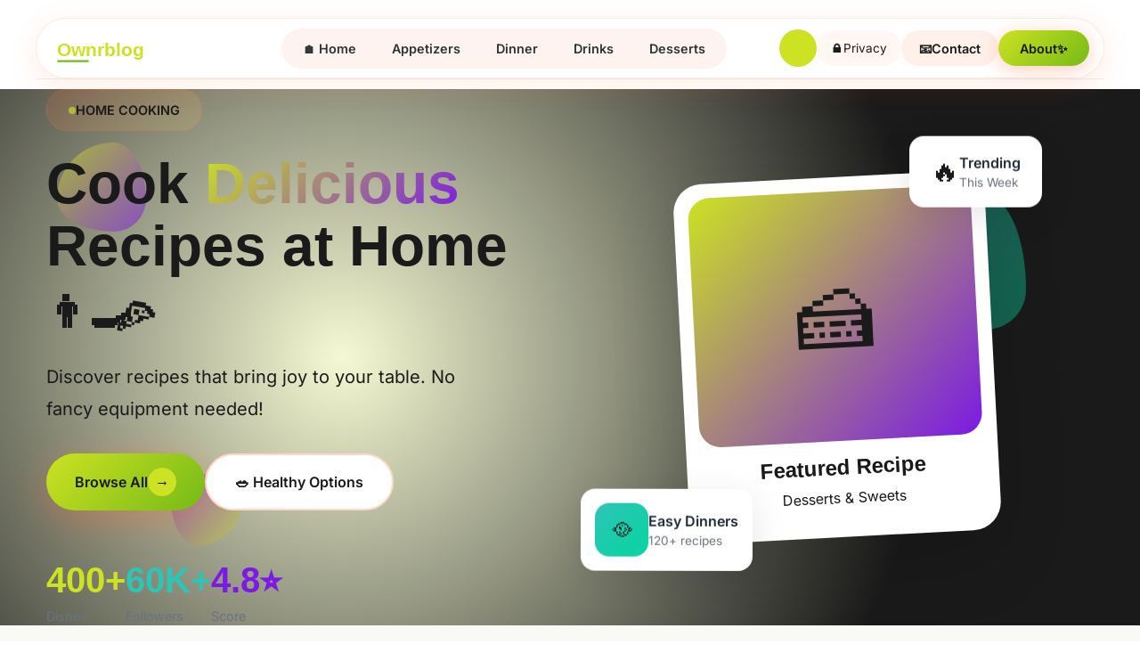

--- FILE ---
content_type: text/html; charset=utf-8
request_url: https://ownrblog.com/pages/about-us
body_size: 16100
content:
<!DOCTYPE html>
<html lang="en">
<head>
<meta charset="UTF-8">
<link rel="preload" href="/fonts/playfair-display-700.woff2" as="font" type="font/woff2" crossorigin>
<link rel="preload" href="/fonts/inter-400.woff2" as="font" type="font/woff2" crossorigin>
<link rel="preload" href="/fonts/inter-600.woff2" as="font" type="font/woff2" crossorigin>
<meta name="viewport" content="width=device-width, initial-scale=1.0, viewport-fit=cover">
<meta name="theme-color" content="#cce222">
<meta name="mobile-web-app-capable" content="yes">
<title>Ownrblog - Ownrblog</title>
<meta name="description" content="Discover delicious recipes on Ownrblog">


<!-- Preconnect to CDN for faster resource loading -->
<link rel="preconnect" href="https://cdn.jsdelivr.net" crossorigin>



<!-- Critical CSS (Bootstrap) loaded normally but with media=print trick -->
<script src="/cdn-cgi/scripts/7d0fa10a/cloudflare-static/rocket-loader.min.js" data-cf-settings="54fe10d460e2e897d0f66f9a-|49"></script><link href="https://cdn.jsdelivr.net/npm/bootstrap@5.3.2/dist/css/bootstrap.min.css" rel="preload" as="style" onload="this.onload=null;this.rel='stylesheet'">
<noscript><link href="https://cdn.jsdelivr.net/npm/bootstrap@5.3.2/dist/css/bootstrap.min.css" rel="stylesheet"></noscript>

<!-- Bootstrap Icons - deferred -->
<script src="/cdn-cgi/scripts/7d0fa10a/cloudflare-static/rocket-loader.min.js" data-cf-settings="54fe10d460e2e897d0f66f9a-|49"></script><link href="https://cdn.jsdelivr.net/npm/bootstrap-icons@1.11.1/font/bootstrap-icons.css" rel="preload" as="style" onload="this.onload=null;this.rel='stylesheet'">
<noscript><link href="https://cdn.jsdelivr.net/npm/bootstrap-icons@1.11.1/font/bootstrap-icons.css" rel="stylesheet"></noscript>

<!-- Google Fonts - Optimized loading with font-display swap (ONLY 3 variants used) -->

<noscript></noscript>

<!-- Bootstrap JS - deferred to end of body -->
<script src="https://cdn.jsdelivr.net/npm/bootstrap@5.3.2/dist/js/bootstrap.bundle.min.js" defer type="54fe10d460e2e897d0f66f9a-text/javascript"></script>

<style>
@font-face {
  font-family: 'Playfair Display';
  font-style: normal;
  font-weight: 700;
  font-display: swap;
  src: url('/fonts/playfair-display-700.woff2') format('woff2');
}
@font-face {
  font-family: 'Inter';
  font-style: normal;
  font-weight: 400;
  font-display: swap;
  src: url('/fonts/inter-400.woff2') format('woff2');
}
@font-face {
  font-family: 'Inter';
  font-style: normal;
  font-weight: 600;
  font-display: swap;
  src: url('/fonts/inter-600.woff2') format('woff2');
}
:root {
  --theme-primary: #cce222;
  --theme-primary-dark: #76ba17;
  --theme-primary-light: #f9f9f5;
  --theme-secondary: #47d751;
  --theme-accent: #7b1ae4;
  --theme-accent-secondary: #47d751;
  --theme-bg-light: #ffffff;
  --theme-bg-section: #f9f9f5;
  --theme-bg-dark: #1a1a1a;
  --theme-text-dark: #1a1a1a;
  --theme-text-light: #ffffff;
  --theme-text-muted: #6b7280;
  --theme-border-light: #e5e7eb;
  --theme-gradient-start: #cce222;
  --theme-gradient-end: #76ba17;
  --primary-color: #cce222;
  --secondary-color: #76ba17;
  --accent-color: #7b1ae4;
  --primary-text: #1a1a1a;
  --secondary-text: #1a1a1a;
  --accent-text: #ffffff;
}
/* Theme Color Overrides - Applied dynamically based on theme */

/* Primary color overrides */
.btn-primary,
[style*="background:#e17055"],
[style*="background: #e17055"],
[style*="background-color:#e17055"],
[style*="background-color: #e17055"] {
    background: #cce222 !important;
    background-color: #cce222 !important;
    border-color: #cce222 !important;
}

.btn-primary:hover {
    background: #76ba17 !important;
    border-color: #76ba17 !important;
}

/* Gradient overrides */
[style*="linear-gradient(135deg, #e17055"],
[style*="linear-gradient(135deg,#e17055"] {
    background: linear-gradient(135deg, #cce222 0%, #76ba17 100%) !important;
}

/* Hero section gradient */
.hero-section,
section[style*="linear-gradient"][style*="#e17055"] {
    background: linear-gradient(135deg, #cce222 0%, #76ba17 100%) !important;
}

/* Link colors */
a {
    color: #cce222;
}
a:hover {
    color: #76ba17;
}

/* Text colors */
.text-primary {
    color: #cce222 !important;
}

/* Badge and label colors */
.badge-primary,
[style*="background:#e17055"][style*="padding"],
span[style*="background:#e17055"] {
    background: #cce222 !important;
}

/* Button colors */
.btn[style*="background:#e17055"],
button[style*="background:#e17055"],
a.btn[style*="background:#e17055"] {
    background: #cce222 !important;
    border-color: #cce222 !important;
}

/* Footer and dark sections */
footer,
[style*="background:#2d3436"],
[style*="background: #2d3436"] {
    background: #1a1a1a !important;
}

/* Topbar */
.topbar,
[class*="topbar"][style*="background"] {
    background: #1a1a1a !important;
}

/* Hover effects */
.recipe-card:hover h3,
.nav-link:hover,
a:hover {
    color: #cce222 !important;
}

/* Social links hover */
.footer-social:hover,
.topbar-social:hover {
    background: #cce222 !important;
    color: #fff !important;
}

/* Section backgrounds */
[style*="background:#faf9f7"],
[style*="background: #faf9f7"],
.bg-brand-light {
    background: #f9f9f5 !important;
}

/* Accent color (green buttons, etc.) */
[style*="background:#00b894"],
[style*="background: #00b894"] {
    background: #7b1ae4 !important;
}

/* Secondary color */
[style*="background:#6c5ce7"],
[style*="background: #6c5ce7"] {
    background: #47d751 !important;
}

/* Newsletter/CTA section - primary gradient */
section[style*="linear-gradient"][style*="padding:4rem"] {
    background: linear-gradient(135deg, #cce222 0%, #76ba17 100%) !important;
}

/* Category tags/badges */
span[style*="border-radius"][style*="background:#e17055"],
span[style*="background:#e17055"][style*="text-transform"] {
    background: #cce222 !important;
}

/* Search button */
#searchModal .btn[style*="background"],
.modal .btn[style*="background:#e17055"] {
    background: #cce222 !important;
}

/* Footer link hover */
.footer-list a:hover,
.brand-footer-link:hover {
    color: #cce222 !important;
}

/* Recipe card category badge */
.recipe-card span[style*="background:#e17055"] {
    background: #cce222 !important;
}

/* About section button */
section[style*="background:#faf9f7"] .btn[style*="background:#e17055"] {
    background: #cce222 !important;
}

/* Featured section "More" buttons */
.btn[style*="background:#e17055"][style*="border-radius:50px"] {
    background: #cce222 !important;
}

/* Pill/tag backgrounds */
[style*="background:#fef3f0"],
[style*="background: #fef3f0"] {
    background: #f9fce8 !important;
    color: #cce222 !important;
}

/* Icon colors */
[style*="color:#e17055"],
.bi[style*="color:#e17055"],
i[style*="color:#e17055"] {
    color: #cce222 !important;
}

/* Meta icon colors */
[style*="meta_icon_color"],
.recipe-meta i {
    color: #cce222 !important;
}

/* Unique Recipe Card Styles */
.recipe-card {
    background: #ffffff !important;
    border-radius: 16px !important;
    box-shadow: none !important;
    border: 2px solid #f9f9f5 !important;
    
    transition: all 0.3s ease !important;
    overflow: hidden;
}
.recipe-card:hover {
    box-shadow: 0 0 0 4px #cce22222 !important;
    transform: scale(1.02) !important;
    border: 2px solid #cce222 !important;
}
.recipe-card img {
    border-radius: 14px 14px 0 0 !important;
}
.recipe-card .badge,
.recipe-card span[style*="background"] {
    background: linear-gradient(135deg, #cce222, #76ba17) !important;
    border-radius: 20px !important;
    
}
.recipe-card h3, .recipe-card h4, .recipe-card .card-title {
    color: #1a1a1a !important;
}
.recipe-card:hover h3, .recipe-card:hover h4, .recipe-card:hover .card-title {
    color: #cce222 !important;
}


/* Unique Recipe Page Styles */
.recipe-title, h1.recipe-title {
    font-family: 'Inter', -apple-system, sans-serif !important;
    font-size: 2.25rem !important;
    color: #333333 !important;
    font-weight: 600 !important;
}
.recipe-meta-box, .recipe-meta {
    background: transparent !important;
    border: 1px solid #e0e0e0 !important;
    border-radius: 8px !important;
}
.recipe-meta i, .recipe-meta-box i {
    color: #7b1ae4 !important;
}
h2, h3, .section-heading {
    color: #333333 !important;
    
    
    text-transform: uppercase !important;
    font-size: 0.9rem !important;
    letter-spacing: 2px !important;
    
}
.btn-save-recipe, .save-recipe-btn, [class*="save"][class*="btn"] {
    background: #1a1a1a !important;
    border-radius: 4px !important;
    border: none !important;
}
.btn-save-recipe:hover, .save-recipe-btn:hover {
    background: #cce222 !important;
}

/* Unique Card Overlay Styles */
.recipe-card .card-overlay,
.recipe-card [style*="position:absolute"][style*="inset"],
.recipe-card [style*="linear-gradient"] {
    background: linear-gradient(180deg, transparent 40%, #cce222ee 100%) !important;
}
.recipe-card .card-content {
    padding: 1.25rem !important;
}

/* Unique Bento Grid Styles */
.bento-grid, .category-grid, .recipe-grid {
    gap: 1.5rem !important;
}
.bento-grid .bento-item, .bento-grid > div {
    border-radius: 20px !important;
    box-shadow: 0 10px 35px #47d75118 !important;
}

/* Unique Hero Styles */
.hero-section, section.hero, [class*="hero"] {
    background: radial-gradient(circle at 30% 50%, #cce22233 0%, #1a1a1a 70%) !important;
    min-height: 65vh !important;
}
.hero-section h1, .hero h1 {
    font-size: 3.25rem !important;
    color: #ffffff !important;
}
.hero-section p, .hero p {
    color: #ffffff !important;
}

/* Unique Recipe Meta Section Styles */
.recipe-info, .recipe-details, [class*="recipe-meta"] {
    background: #cce22211 !important;
    border: none !important;
    border-radius: 50px !important;
}
.recipe-info .info-item, .recipe-meta span {
    background: #cce222 !important; padding: 0.5rem 1rem; border-radius: 50px;
}
.recipe-info i, .recipe-meta i {
    background: #cce222 !important; color: #fff !important; padding: 0.5rem; border-radius: 50%;
}

/* Unique Newsletter Section Styles */
.newsletter-section, [class*="newsletter"], [class*="subscribe"] {
    background: linear-gradient(135deg, #cce222 0%, #76ba17 100%) !important;
}
.newsletter-section h2, .newsletter-section h3 {
    color: #ffffff !important;
}
.newsletter-section p {
    color: #ffffffcc !important;
}
.newsletter-section .btn, .newsletter-section button {
    background: #ffffff !important;
    color: #cce222 !important;
}

/* === UNIFIED COLOR SYSTEM === */
/* Primary color applied consistently across ALL sections */

/* Header - clean white with primary accents */
header, .header, .navbar, nav.navbar {
    background: #ffffff !important;
    border-bottom: 1px solid #eee !important;
}
header a, .navbar a, .nav-link {
    color: #2d3436 !important;
}
header .nav-link:hover, .navbar .nav-link:hover,
header .nav-link.active, .navbar .nav-link.active {
    color: #cce222 !important;
}
header .brand-name, .navbar-brand {
    color: #2d3436 !important;
}
header .dropdown-item:hover {
    background: #cce22211 !important;
    color: #cce222 !important;
}

/* Footer - dark with primary accents */
footer, .footer {
    background: #1a1a1a !important;
    color: #ffffff !important;
}
footer p, footer span, footer li, .footer p, .footer span {
    color: rgba(255,255,255,0.8) !important;
}
footer h4, footer h5, footer h6, .footer h4, .footer h5, footer h3 {
    color: #ffffff !important;
}
footer a, .footer a, .footer-link {
    color: rgba(255,255,255,0.8) !important;
}
footer a:hover, .footer a:hover, .footer-link:hover {
    color: #cce222 !important;
}
footer .social-link, .footer .social-link {
    color: rgba(255,255,255,0.8) !important;
    border-color: rgba(255,255,255,0.3) !important;
}
footer .social-link:hover, .footer .social-link:hover {
    background: #cce222 !important;
    color: #1a1a1a !important;
    border-color: #cce222 !important;
}

/* All buttons use primary color with proper contrast text */
.btn-primary, button[style*="background"],
a.btn[style*="background"], .btn[style*="background"] {
    background: #cce222 !important;
    border-color: #cce222 !important;
    color: #1a1a1a !important;
}
.btn-primary:hover, .btn:hover[style*="background"] {
    background: #76ba17 !important;
    border-color: #76ba17 !important;
    color: #1a1a1a !important;
}
.btn-outline-primary {
    color: #cce222 !important;
    border-color: #cce222 !important;
}
.btn-outline-primary:hover {
    background: #cce222 !important;
    color: #1a1a1a !important;
}

/* All links use primary color */
a:not(.nav-link):not(.footer-link):not(.btn) {
    color: #cce222;
}
a:hover:not(.nav-link):not(.footer-link):not(.btn) {
    color: #76ba17;
}

/* Section titles and headings */
.section-title, .section-heading {
    color: #2d3436 !important;
}
.section-title::after, .section-heading::after {
    background: #cce222 !important;
}

/* Category badges */
.category-badge, .badge, span[style*="background"][style*="border-radius"] {
    background: #cce222 !important;
    color: #fff !important;
}

/* Recipe cards - hover uses primary */
.recipe-card:hover h3, .recipe-card:hover .card-title {
    color: #cce222 !important;
}

/* Icons colored with primary */
.bi[style*="color"], i[style*="color"], .icon {
    color: #cce222 !important;
}

/* Newsletter section uses primary gradient with proper text contrast */
.newsletter-section, #newsletter, [class*="newsletter"] {
    background: linear-gradient(135deg, #cce222 0%, #76ba17 100%) !important;
}
.newsletter-section *, #newsletter *, .newsletter-section h2, .newsletter-section h3, .newsletter-section p {
    color: #1a1a1a !important;
}
.newsletter-section .btn, #newsletter .btn {
    background: #1a1a1a !important;
    color: #cce222 !important;
}

/* Hero section uses primary with proper text contrast */
.hero-section, section.hero {
    background: linear-gradient(135deg, #cce222 0%, #76ba17 100%) !important;
}
.hero-section *, section.hero *, .hero-section h1, .hero-section p {
    color: #1a1a1a !important;
}

/* Alternating section backgrounds */
section:nth-of-type(even):not(.hero-section):not(.newsletter-section):not(#newsletter):not(footer) {
    background: #f9f9f5 !important;
}

/* Sidebar uses primary accent */
.sidebar-link:hover, .sidebar a:hover {
    color: #cce222 !important;
}

/* Pagination */
.page-link.active, .page-item.active .page-link {
    background: #cce222 !important;
    border-color: #cce222 !important;
}
.page-link:hover {
    color: #cce222 !important;
}

/* Forms */
input:focus, textarea:focus, select:focus {
    border-color: #cce222 !important;
    box-shadow: 0 0 0 0.2rem #cce22225 !important;
}

/* ========== GLOBAL TEXT VISIBILITY FIX - ALL PAGES ========== */
/* Force dark readable text on ALL light backgrounds across EVERY page */

/* ===== UNIVERSAL DARK TEXT ON LIGHT BACKGROUNDS ===== */
body {
    color: #1a1a1a !important;
}

/* Force dark text on all white/light containers */
.container, .container-fluid, .row, .col, [class*="col-"],
main, .main-content, article, section:not(.hero-section):not(.newsletter-section):not([style*="gradient"]),
.content, .page-content, .wrapper {
    color: #1a1a1a !important;
}

/* All headings must be dark */
h1, h2, h3, h4, h5, h6,
.h1, .h2, .h3, .h4, .h5, .h6,
[class*="title"], [class*="heading"] {
    color: #1a1a1a !important;
}

/* All paragraphs and text must be readable */
p, span:not(.badge):not([class*="badge"]):not(.social-link),
li, td, th, label, small, strong, em, b, i:not(.bi):not([class*="icon"]) {
    color: #1a1a1a !important;
}

/* Muted/secondary text */
.text-muted, .text-secondary, small, .small, .meta, [class*="meta"],
.description, .subtitle, .subheading {
    color: #6b7280 !important;
}

/* ===== BREADCRUMBS - ALL PAGES ===== */
.breadcrumb, .breadcrumb-item, .breadcrumb a, .breadcrumb span,
nav[aria-label="breadcrumb"], nav[aria-label="breadcrumb"] *,
.breadcrumb-wrapper, .breadcrumb-nav, ol.breadcrumb, ul.breadcrumb {
    color: #1a1a1a !important;
    background: transparent !important;
}
.breadcrumb-item + .breadcrumb-item::before {
    color: #6b7280 !important;
}
.breadcrumb-item.active, .breadcrumb .active {
    color: #cce222 !important;
}
.breadcrumb a:hover {
    color: #cce222 !important;
}

/* ===== SIDEBAR - ALL PAGES ===== */
.sidebar, .sidebar-card, .sidebar-widget, .sidebar-section,
[class*="sidebar"], aside, .aside {
    color: #1a1a1a !important;
    background: #fff !important;
}
.sidebar *, aside *, .sidebar-card *, .sidebar-widget * {
    color: #1a1a1a !important;
}
.sidebar h1, .sidebar h2, .sidebar h3, .sidebar h4, .sidebar h5, .sidebar h6,
.sidebar-title, aside h1, aside h2, aside h3, aside h4, aside h5 {
    color: #1a1a1a !important;
}
.sidebar p, .sidebar span, .sidebar-text, .sidebar li,
aside p, aside span, aside li {
    color: #6b7280 !important;
}
.sidebar a, aside a {
    color: #1a1a1a !important;
}
.sidebar a:hover, aside a:hover {
    color: #cce222 !important;
}

/* ===== RECIPE CARDS - ALL PAGES ===== */
.recipe-card, .card, .card-body, .recipe-item, .recipe-box,
[class*="recipe-card"], [class*="card-body"] {
    background: #fff !important;
    color: #1a1a1a !important;
}
.recipe-card *, .card-body *, .recipe-item * {
    color: #1a1a1a !important;
}
.recipe-card h1, .recipe-card h2, .recipe-card h3, .recipe-card h4,
.card-title, .recipe-title, .recipe-name {
    color: #1a1a1a !important;
}
.recipe-card:hover h1, .recipe-card:hover h2, .recipe-card:hover h3,
.card:hover .card-title {
    color: #cce222 !important;
}
.recipe-card p, .card-text, .recipe-description, .recipe-summary {
    color: #6b7280 !important;
}

/* ===== STAR RATINGS - ALL PAGES ===== */
.rating, .stars, .star-rating, [class*="rating"], [class*="star"],
.review-stars, .recipe-rating {
    color: #ffc107 !important;
}
.rating span, .rating-text, .rating-count, .reviews-count, .review-count,
.rating-number, .rating-value, .rating-score {
    color: #6b7280 !important;
}

/* ===== CATEGORY PAGES ===== */
.category-header, .category-page, .category-content,
.page-header, .archive-header {
    color: #1a1a1a !important;
}
.category-header h1, .category-title, .page-title, .archive-title {
    color: #1a1a1a !important;
}
.category-header p, .category-description, .page-description {
    color: #6b7280 !important;
}

/* Category badges - keep primary color with white text */
.category-badge, .badge, .tag, .label,
span[class*="badge"], span[class*="category"],
a[class*="badge"], a[class*="category"] {
    background: #cce222 !important;
    color: #1a1a1a !important;
}

/* ===== RECIPE PAGE SPECIFIC ===== */
.recipe-page, .single-recipe, .recipe-content, .recipe-article {
    color: #1a1a1a !important;
}
.recipe-page *, .single-recipe *, .recipe-content * {
    color: #1a1a1a !important;
}

/* Recipe meta info */
.recipe-meta, .meta-info, .recipe-info, .recipe-details,
[class*="recipe-meta"], [class*="meta-info"], [class*="recipe-info"],
.prep-time, .cook-time, .total-time, .servings, .difficulty {
    color: #6b7280 !important;
}
.recipe-meta i, .meta-info i, .recipe-info i, .recipe-details i,
.recipe-meta .bi, .meta-info .bi {
    color: #cce222 !important;
}

/* Recipe ingredients and instructions */
.ingredients, .instructions, .recipe-ingredients, .recipe-instructions,
.ingredient-list, .instruction-list, .steps, .method {
    color: #1a1a1a !important;
}
.ingredients li, .instructions li, .recipe-ingredients li, .recipe-instructions li {
    color: #1a1a1a !important;
}

/* Nutrition info */
.nutrition, .nutrition-info, .nutrition-facts, [class*="nutrition"] {
    color: #1a1a1a !important;
}
.nutrition span, .nutrition-value, .nutrition-label {
    color: #6b7280 !important;
}

/* ===== SEARCH PAGE ===== */
.search-page, .search-results, .search-content {
    color: #1a1a1a !important;
}
.search-result, .search-item {
    color: #1a1a1a !important;
}
.search-result h2, .search-result h3, .search-item h2 {
    color: #1a1a1a !important;
}
.search-result p, .search-excerpt {
    color: #6b7280 !important;
}

/* ===== ABOUT/CONTACT PAGES ===== */
.about-page, .contact-page, .about-content, .contact-content {
    color: #1a1a1a !important;
}
.about-page h1, .about-page h2, .contact-page h1 {
    color: #1a1a1a !important;
}
.about-page p, .contact-page p {
    color: #6b7280 !important;
}
.team-member, .chef-card, .author-card {
    color: #1a1a1a !important;
}
.team-member h3, .chef-card h3, .author-name {
    color: #1a1a1a !important;
}

/* ===== RELATED/MORE RECIPES SECTION ===== */
.related-recipes, .more-recipes, .similar-recipes, .you-may-like,
.also-like, .recommended, [class*="related"], [class*="more-recipes"] {
    background: #f9f9f5 !important;
    color: #1a1a1a !important;
}
.related-recipes h2, .more-recipes h2, .related-recipes h3 {
    color: #1a1a1a !important;
}
.related-recipes .recipe-card, .more-recipes .recipe-card {
    background: #fff !important;
}

/* ===== COMMENTS SECTION ===== */
.comments, .comments-section, #comments, .comment-list {
    color: #1a1a1a !important;
}
.comment, .comment-body, .comment-content {
    color: #1a1a1a !important;
}
.comment-author, .comment-meta {
    color: #6b7280 !important;
}

/* ===== PAGINATION ===== */
.pagination, .page-navigation, nav[aria-label*="pagination"] {
    color: #1a1a1a !important;
}
.page-link {
    color: #1a1a1a !important;
    background: #fff !important;
}
.page-link:hover {
    color: #cce222 !important;
    background: #f8f9fa !important;
}
.page-item.active .page-link, .page-link.active {
    background: #cce222 !important;
    border-color: #cce222 !important;
    color: #1a1a1a !important;
}

/* ===== FORMS ON ALL PAGES ===== */
form, .form, .form-group {
    color: #1a1a1a !important;
}
input, textarea, select {
    color: #1a1a1a !important;
    background: #fff !important;
}
input::placeholder, textarea::placeholder {
    color: #9ca3af !important;
}
label, .form-label {
    color: #1a1a1a !important;
}
input:focus, textarea:focus, select:focus {
    border-color: #cce222 !important;
    box-shadow: 0 0 0 0.2rem #cce22225 !important;
}

/* ===== OVERRIDE INLINE WHITE TEXT ===== */
/* Force dark text even when inline style says white (except in colored sections) */
body:not(.hero-section):not(.newsletter-section) [style*="color:#fff"]:not(footer *):not(.hero-section *):not(.newsletter-section *):not([class*="newsletter"] *):not([style*="gradient"] *),
body:not(.hero-section):not(.newsletter-section) [style*="color: #fff"]:not(footer *):not(.hero-section *):not(.newsletter-section *):not([class*="newsletter"] *),
body:not(.hero-section):not(.newsletter-section) [style*="color:white"]:not(footer *):not(.hero-section *):not(.newsletter-section *):not([class*="newsletter"] *),
body:not(.hero-section):not(.newsletter-section) [style*="color: white"]:not(footer *):not(.hero-section *):not(.newsletter-section *):not([class*="newsletter"] *) {
    color: #1a1a1a !important;
}

/* ===== EMOJI AND ICONS ===== */
/* Keep emoji visible */
span[style*="font-size"]:not([class*="badge"]) {
    color: inherit;
}
/* Bootstrap icons in primary color */
.bi, [class*="bi-"], .icon, [class*="icon"] {
    color: #cce222 !important;
}
/* Except in colored sections where they should be white */
footer .bi, footer [class*="bi-"],
.hero-section .bi, .newsletter-section .bi,
[style*="gradient"] .bi {
    color: inherit !important;
}

/* ===== MAIN CONTENT WRAPPER ===== */
main, .main-content, article, .content-wrapper, .page-wrapper {
    color: #1a1a1a !important;
}
main h1, main h2, main h3, main h4, main h5, main h6,
article h1, article h2, article h3, article h4, article h5, article h6 {
    color: #1a1a1a !important;
}
main p, article p, main li, article li {
    color: #4b5563 !important;
}

/* ===== TABLES ===== */
table, .table {
    color: #1a1a1a !important;
}
th, td {
    color: #1a1a1a !important;
}
thead {
    background: #f8f9fa !important;
}

/* ===== MODALS ===== */
.modal, .modal-content, .modal-body, .modal-header, .modal-footer {
    color: #1a1a1a !important;
    background: #fff !important;
}
.modal-title {
    color: #1a1a1a !important;
}

/* ===== ALERTS AND NOTICES ===== */
.alert, .notice, .message {
    color: #1a1a1a !important;
}

/* ===== LISTS ===== */
ul, ol, dl {
    color: #1a1a1a !important;
}
li, dt, dd {
    color: #1a1a1a !important;
}

/* ===== HIDE DUPLICATE SITE NAME IN FOOTER ===== */
footer .footer-logo + .brand-name,
footer .footer-logo ~ span:not(.social-link),
.footer img[src*="logo"] + span {
    display: none !important;
}


/* Mobile-first CSS for performance */
body {
    font-family: 'Inter', sans-serif;
    background: #fff;
    color: #2c3e50;
    -webkit-font-smoothing: antialiased;
    -moz-osx-font-smoothing: grayscale;
}

/* Performance: Contain layout shifts */
img {
    content-visibility: auto;
}

/* Optimize animations for mobile */
@media (prefers-reduced-motion: reduce) {
    *, *::before, *::after {
        animation-duration: 0.01ms !important;
        animation-iteration-count: 1 !important;
        transition-duration: 0.01ms !important;
    }
}

/* Mobile optimizations */
@media (max-width: 767px) {
    .navbar-brand {
        font-size: 1.2rem !important;
    }

    .container {
        padding-left: 1rem;
        padding-right: 1rem;
    }

    /* Reduce shadow complexity on mobile */
    .shadow, .shadow-sm, .shadow-lg {
        box-shadow: 0 1px 3px rgba(0,0,0,0.12) !important;
    }
}

/* Performance: GPU acceleration for sticky header */
.sticky-top {
    will-change: transform;
}

/* Optimize image loading */
img[loading="lazy"] {
    content-visibility: auto;
}
</style>
</head>
<body>

<!-- Ultra Modern Floating Header -->
<header class="header-ultra" style="position:fixed;top:20px;left:50%;transform:translateX(-50%);z-index:1000;width:calc(100% - 40px);max-width:1200px;">
  <nav style="background:rgba(255,255,255,0.85);backdrop-filter:blur(20px);border:1px solid rgba(255,107,53,0.15);border-radius:100px;padding:0.5rem 1rem;box-shadow:0 8px 32px rgba(255,107,53,0.12);">
    <div class="d-flex align-items-center justify-content-between">
      <!-- Logo -->
      <a href="/" class="d-flex align-items-center text-decoration-none" style="font-family:'Outfit',sans-serif;font-weight:700;font-size:1.4rem;color:#1f2937;">
        <img src="[data-uri]" alt="Ownrblog" class="site-logo" style="width:200px!important;height:50px!important;max-width:100%;object-fit:contain;display:inline-block;vertical-align:middle;font-size:initial!important;line-height:initial!important;letter-spacing:initial!important;text-shadow:none!important;" />
      </a>
      
      <!-- Center Nav Pills -->
      <div class="d-none d-lg-flex align-items-center gap-1" style="background:rgba(255,107,53,0.08);padding:0.25rem;border-radius:50px;">
        <a href="/" class="nav-pill" style="padding:0.5rem 1.25rem;border-radius:50px;font-weight:600;font-size:0.9rem;color:#1f2937;text-decoration:none;transition:all 0.3s;">🏠 Home</a>
        <a href="/category/appetizers/" class="nav-pill" style="padding:0.5rem 1.25rem;border-radius:50px;font-weight:600;font-size:0.9rem;color:#1f2937;text-decoration:none;transition:all 0.3s;">Appetizers</a>
<a href="/category/dinner/" class="nav-pill" style="padding:0.5rem 1.25rem;border-radius:50px;font-weight:600;font-size:0.9rem;color:#1f2937;text-decoration:none;transition:all 0.3s;">Dinner</a>
<a href="/category/drinks/" class="nav-pill" style="padding:0.5rem 1.25rem;border-radius:50px;font-weight:600;font-size:0.9rem;color:#1f2937;text-decoration:none;transition:all 0.3s;">Drinks</a>
<a href="/category/desserts/" class="nav-pill" style="padding:0.5rem 1.25rem;border-radius:50px;font-weight:600;font-size:0.9rem;color:#1f2937;text-decoration:none;transition:all 0.3s;">Desserts</a>

      </div>
      
      <!-- Right Actions -->
      <div class="d-flex align-items-center gap-2">
        <button class="btn-glass" data-bs-toggle="modal" data-bs-target="#searchModal" style="width:42px;height:42px;border-radius:50%;border:none;background:rgba(255,107,53,0.1);color:var(--primary-color, #ff6b35);display:flex;align-items:center;justify-content:center;cursor:pointer;transition:all 0.3s;">
          <i class="bi bi-search" style="font-size:1.1rem;"></i>
        </button>
        <a href="/privacy/" class="d-none d-md-flex align-items-center gap-2" style="background:rgba(255,107,53,0.05);color:#6b7280;padding:0.6rem 1rem;border-radius:50px;font-weight:500;font-size:0.85rem;text-decoration:none;transition:all 0.3s;">
          <span>🔒</span>
          <span>Privacy</span>
        </a>
        <a href="/contact/" class="d-none d-md-flex align-items-center gap-2" style="background:rgba(255,107,53,0.1);color:var(--primary-color, #ff6b35);padding:0.6rem 1.25rem;border-radius:50px;font-weight:600;font-size:0.9rem;text-decoration:none;transition:all 0.3s;">
          <span>📧</span>
          <span>Contact</span>
        </a>
        <a href="/about/" class="d-none d-md-flex align-items-center gap-2" style="background:linear-gradient(135deg,var(--primary-color, #ff6b35),var(--secondary-color, #ff8c5a));color:var(--primary-text, #fff);padding:0.6rem 1.5rem;border-radius:50px;font-weight:600;font-size:0.9rem;text-decoration:none;box-shadow:0 4px 20px rgba(255,107,53,0.35);transition:all 0.3s;">
          <span>About</span>
          <span>✨</span>
        </a>
        <!-- Mobile Menu -->
        <button class="d-lg-none btn-glass" data-bs-toggle="offcanvas" data-bs-target="#mobileMenu" style="width:42px;height:42px;border-radius:50%;border:none;background:rgba(255,107,53,0.1);color:var(--primary-color, #ff6b35);display:flex;align-items:center;justify-content:center;cursor:pointer;">
          <i class="bi bi-list" style="font-size:1.4rem;"></i>
        </button>
      </div>
    </div>
  </nav>
</header>

<!-- Mobile Menu Offcanvas -->
<div class="offcanvas offcanvas-end" tabindex="-1" id="mobileMenu" style="width:320px;background:#fefcfa;border-left:none;">
  <div class="offcanvas-header" style="border-bottom:1px solid #fed7c7;padding:1.5rem;">
    <h5 style="font-family:'Outfit',sans-serif;font-weight:700;display:flex;align-items:center;gap:0.5rem;margin:0;">🍳 Menu</h5>
    <button type="button" class="btn-close" data-bs-dismiss="offcanvas"></button>
  </div>
  <div class="offcanvas-body" style="padding:1.5rem;">
    <div class="d-flex flex-column gap-2">
      <a href="/" class="mobile-nav-item">🏠 Home</a>
      <a href="/category/appetizers/" class="mobile-nav-item">🍳 Appetizers</a>
<a href="/category/dinner/" class="mobile-nav-item">🥗 Dinner</a>
<a href="/category/drinks/" class="mobile-nav-item">🍝 Drinks</a>
<a href="/category/desserts/" class="mobile-nav-item">🍰 Desserts</a>
<a href="/category/breakfast/" class="mobile-nav-item">🥘 Breakfast</a>

      <a href="/contact/" class="mobile-nav-item">📧 Contact</a>
      <a href="/about/" class="mobile-nav-item">✨ About Us</a>
      <a href="/privacy/" class="mobile-nav-item">🔒 Privacy Policy</a>
    </div>
  </div>
</div>

<!-- Spacer for fixed header -->
<div style="height:100px;"></div>

<!-- Search Modal -->
<div class="modal fade" id="searchModal" tabindex="-1">
  <div class="modal-dialog modal-dialog-centered modal-lg">
    <div class="modal-content" style="background:rgba(255,255,255,0.95);backdrop-filter:blur(20px);border:1px solid rgba(255,107,53,0.2);border-radius:2rem;overflow:hidden;box-shadow:0 25px 80px rgba(0,0,0,0.2);">
      <div class="modal-body p-4">
        <div class="d-flex justify-content-between align-items-center mb-4">
          <h5 style="font-family:'Outfit',sans-serif;font-weight:700;margin:0;">🔍 Find a Recipe</h5>
          <button type="button" class="btn-close" data-bs-dismiss="modal"></button>
        </div>
        <div class="position-relative">
          <input type="text" id="searchInput" class="form-control" placeholder="What are you craving today?" style="border:2px solid #fed7c7;border-radius:100px;padding:1rem 1.5rem;font-size:1.1rem;background:#fff;">
        </div>
        <div id="searchResults" class="mt-4"></div>
      </div>
    </div>
  </div>
</div>

<style>
@font-face {
  font-family: 'Playfair Display';
  font-style: normal;
  font-weight: 700;
  font-display: swap;
  src: url('/fonts/playfair-display-700.woff2') format('woff2');
}
@font-face {
  font-family: 'Inter';
  font-style: normal;
  font-weight: 400;
  font-display: swap;
  src: url('/fonts/inter-400.woff2') format('woff2');
}
@font-face {
  font-family: 'Inter';
  font-style: normal;
  font-weight: 600;
  font-display: swap;
  src: url('/fonts/inter-600.woff2') format('woff2');
}
.header-ultra { animation: slideDown 0.6s ease-out; }
@keyframes slideDown { from { opacity:0; transform:translate(-50%,-20px); } to { opacity:1; transform:translate(-50%,0); } }
.nav-pill:hover, .nav-pill.active { background:var(--primary-color, #ff6b35) !important; color:var(--primary-text, #fff) !important; }
.btn-glass:hover { background:rgba(255,107,53,0.2) !important; transform:scale(1.05); }
.mobile-nav-item { display:flex;align-items:center;gap:0.75rem;padding:1rem;background:#fff;border-radius:1rem;color:#1f2937;text-decoration:none;font-weight:600;border:1px solid #fed7c7;transition:all 0.3s; }
.mobile-nav-item:hover { background:var(--primary-color, #ff6b35);color:var(--primary-text, #fff);border-color:var(--primary-color, #ff6b35);transform:translateX(5px); }
@media (max-width: 991px) { 
  .header-ultra { top:10px; width:calc(100% - 20px); }
  .header-ultra nav { padding:0.4rem 0.75rem !important; }
}
@media (max-width: 575px) { 
  .header-ultra { top:8px; width:calc(100% - 16px); border-radius:20px !important; }
  .header-ultra nav { border-radius:20px !important; padding:0.35rem 0.6rem !important; }
  .site-logo { width:100px !important; height:auto !important; }
  .btn-glass { width:36px !important; height:36px !important; }
}
</style>
<script type="54fe10d460e2e897d0f66f9a-text/javascript">
function performSearch() {
  var q = document.getElementById('searchInput').value.toLowerCase().trim();
  var r = document.getElementById('searchResults');
  if (!q || q.length < 3) { r.innerHTML = ''; return; }
  var words = q.split(/\s+/);
  var links = document.querySelectorAll('a[href]');
  var seen = {};
  var results = [];
  var exclude = ['/category/', '/about/', '/privacy/', '/terms/', '/contact/', '/faq/', '/cookies/', '/disclaimer/', '/copyright/', '/gdpr/', '/#'];
  links.forEach(function(l) {
    var href = l.href;
    if (!href || href === window.location.origin + '/') return;
    var dominated = exclude.some(function(ex) { return href.includes(ex); });
    if (dominated) return;
    var path = href.replace(window.location.origin, '');
    if (path.split('/').filter(Boolean).length !== 1) return;
    var text = l.textContent.replace(/[^a-zA-Z0-9\s]/g, '').toLowerCase().trim();
    if (!text || seen[href] || text.length < 10) return;
    var matches = words.every(function(word) { return text.includes(word); });
    if (matches) { seen[href] = true; results.push({title: text.replace(/\s+/g, ' ').substring(0,60), url: href}); }
  });
  if (results.length === 0) {
    r.innerHTML = '<div class="text-center py-4"><span style="font-size:3rem;">🤔</span><p class="text-muted mt-2">No recipes found</p></div>';
  } else {
    var h = '<div class="d-flex flex-column gap-2">';
    results.slice(0,8).forEach(function(res) {
      h += '<a href="' + res.url + '" class="d-flex align-items-center gap-3 p-3" style="background:#fff;border:1px solid #fed7c7;border-radius:1rem;text-decoration:none;color:#1f2937;transition:all 0.2s;"><span style="font-size:1.5rem;">🍴</span><span style="font-weight:600;">' + res.title + '</span></a>';
    });
    h += '</div>';
    r.innerHTML = h;
  }
}
document.addEventListener('DOMContentLoaded', function() {
  var si = document.getElementById('searchInput');
  if (si) { si.addEventListener('keyup', performSearch); }
});
</script>
<!-- Ultra Modern Hero with 3D Effect -->
<section class="hero-ultra" style="min-height:90vh;background:linear-gradient(135deg,#fefcfa 0%,#fff8f5 100%);position:relative;overflow:hidden;display:flex;align-items:center;">
  <!-- Animated Shapes -->
  <div class="hero-shapes">
    <div class="shape shape-1" style="position:absolute;top:10%;left:5%;width:100px;height:100px;background:linear-gradient(135deg,var(--primary-color, #ff6b35),var(--accent-color, #ffd166));border-radius:30% 70% 70% 30% / 30% 30% 70% 70%;opacity:0.6;animation:morph 8s ease-in-out infinite;"></div>
    <div class="shape shape-2" style="position:absolute;top:20%;right:10%;width:150px;height:150px;background:linear-gradient(135deg,#2ec4b6,#06d6a0);border-radius:60% 40% 30% 70% / 60% 30% 70% 40%;opacity:0.4;animation:morph 10s ease-in-out infinite reverse;"></div>
    <div class="shape shape-3" style="position:absolute;bottom:15%;left:15%;width:80px;height:80px;background:linear-gradient(135deg,var(--accent-color, #ffd166),var(--primary-color, #ff6b35));border-radius:40% 60% 60% 40% / 60% 40% 40% 60%;opacity:0.5;animation:morph 6s ease-in-out infinite;"></div>
  </div>
  
  <!-- Floating Food Emojis -->
  <div class="floating-emojis">
    <span style="position:absolute;top:15%;right:20%;font-size:4rem;animation:float 6s ease-in-out infinite;">🥗</span>
    <span style="position:absolute;top:40%;left:10%;font-size:3rem;animation:float 8s ease-in-out infinite 1s;">🍕</span>
    <span style="position:absolute;bottom:20%;right:15%;font-size:3.5rem;animation:float 7s ease-in-out infinite 0.5s;">🧁</span>
    <span style="position:absolute;top:60%;right:8%;font-size:2.5rem;animation:float 9s ease-in-out infinite 2s;">🍝</span>
  </div>
  
  <div class="container position-relative" style="max-width:1200px;z-index:10;">
    <div class="row align-items-center">
      <div class="col-lg-6">
        <!-- Badge -->
        <div class="d-inline-flex align-items-center gap-2 mb-4" style="background:linear-gradient(135deg,rgba(255,107,53,0.15),rgba(255,209,102,0.15));padding:0.75rem 1.5rem;border-radius:100px;border:1px solid rgba(255,107,53,0.2);">
          <span style="width:8px;height:8px;background:var(--primary-color, #ff6b35);border-radius:50%;animation:pulse 2s infinite;"></span>
          <span style="font-weight:600;color:var(--primary-color, #ff6b35);font-size:0.9rem;">HOME COOKING</span>
        </div>
        
        <!-- Title with Gradient -->
        <h1 style="font-family:'Outfit',sans-serif;font-size:4rem;font-weight:800;line-height:1.1;margin-bottom:1.5rem;">
          <span style="color:#1f2937;">Cook</span>
          <span style="background:linear-gradient(135deg,var(--primary-color, #ff6b35),var(--accent-color, #ffd166));-webkit-background-clip:text;-webkit-text-fill-color:transparent;"> Delicious</span>
          <br>
          <span style="color:#1f2937;">Recipes at Home</span>
          <span style="font-size:3rem;">👨‍🍳</span>
        </h1>
        
        <p style="font-size:1.25rem;color:#6b7280;line-height:1.8;margin-bottom:2rem;max-width:500px;">
          Discover recipes that bring joy to your table. No fancy equipment needed!
        </p>
        
        <!-- CTA Buttons -->
        <div class="d-flex flex-wrap gap-3">
          <a href="#recipes" class="btn-primary-ultra" style="display:inline-flex;align-items:center;gap:0.75rem;background:linear-gradient(135deg,var(--primary-color, #ff6b35),var(--secondary-color, #ff8c5a));color:var(--primary-text, #fff);padding:1rem 2rem;border-radius:100px;font-weight:700;text-decoration:none;box-shadow:0 10px 40px rgba(255,107,53,0.35);transition:all 0.3s;">
            <span>Browse All</span>
            <span style="background:rgba(255,255,255,0.2);padding:0.25rem 0.5rem;border-radius:50px;">→</span>
          </a>
          <a href="/category/lunch/" class="btn-secondary-ultra" style="display:inline-flex;align-items:center;gap:0.5rem;background:#fff;color:#1f2937;padding:1rem 2rem;border-radius:100px;font-weight:600;text-decoration:none;border:2px solid #fed7c7;transition:all 0.3s;">
            <span>🥗 Healthy Options</span>
          </a>
        </div>
        
        <!-- Stats -->
        <div class="d-flex gap-5 mt-5">
          <div>
            <div style="font-family:'Outfit',sans-serif;font-size:2.5rem;font-weight:800;color:var(--primary-color, #ff6b35);">400+</div>
            <div style="color:#6b7280;font-size:0.9rem;">Dishes</div>
          </div>
          <div>
            <div style="font-family:'Outfit',sans-serif;font-size:2.5rem;font-weight:800;color:#2ec4b6;">60K+</div>
            <div style="color:#6b7280;font-size:0.9rem;">Followers</div>
          </div>
          <div>
            <div style="font-family:'Outfit',sans-serif;font-size:2.5rem;font-weight:800;color:var(--accent-color, #ffd166);">4.8⭐</div>
            <div style="color:#6b7280;font-size:0.9rem;">Score</div>
          </div>
        </div>
      </div>
      
      <!-- Hero Image Stack -->
      <div class="col-lg-6 d-none d-lg-block">
        <div style="position:relative;height:600px;">
          <!-- Main Card -->
          <div style="position:absolute;top:50%;left:50%;transform:translate(-50%,-50%) rotate(-3deg);width:350px;background:#fff;border-radius:2rem;padding:1rem;box-shadow:0 30px 80px rgba(0,0,0,0.15);">
            <div style="background:linear-gradient(135deg,var(--primary-color, #ff6b35),var(--accent-color, #ffd166));border-radius:1.5rem;height:280px;display:flex;align-items:center;justify-content:center;font-size:6rem;">🍰</div>
            <div style="padding:1rem;text-align:center;">
              <h4 style="font-family:'Outfit',sans-serif;font-weight:700;margin-bottom:0.5rem;">Featured Recipe</h4>
              <p style="color:#6b7280;margin:0;">Desserts & Sweets</p>
            </div>
          </div>
          
          <!-- Floating Badge -->
          <div style="position:absolute;top:10%;right:10%;background:#fff;padding:1rem 1.5rem;border-radius:1rem;box-shadow:0 10px 40px rgba(0,0,0,0.1);animation:bounce 3s ease-in-out infinite;">
            <div style="display:flex;align-items:center;gap:0.75rem;">
              <span style="font-size:2rem;">🔥</span>
              <div>
                <div style="font-weight:700;color:#1f2937;">Trending</div>
                <div style="font-size:0.85rem;color:#6b7280;">This Week</div>
              </div>
            </div>
          </div>
          
          <!-- Floating Card 2 -->
          <div style="position:absolute;bottom:10%;left:0;background:#fff;padding:1rem;border-radius:1rem;box-shadow:0 10px 40px rgba(0,0,0,0.1);animation:float 5s ease-in-out infinite;">
            <div style="display:flex;align-items:center;gap:1rem;">
              <div style="width:60px;height:60px;background:linear-gradient(135deg,#2ec4b6,#06d6a0);border-radius:1rem;display:flex;align-items:center;justify-content:center;font-size:1.5rem;">🥘</div>
              <div>
                <div style="font-weight:700;color:#1f2937;">Easy Dinners</div>
                <div style="font-size:0.85rem;color:#6b7280;">120+ recipes</div>
              </div>
            </div>
          </div>
        </div>
      </div>
    </div>
  </div>
</section>

<style>
@font-face {
  font-family: 'Playfair Display';
  font-style: normal;
  font-weight: 700;
  font-display: swap;
  src: url('/fonts/playfair-display-700.woff2') format('woff2');
}
@font-face {
  font-family: 'Inter';
  font-style: normal;
  font-weight: 400;
  font-display: swap;
  src: url('/fonts/inter-400.woff2') format('woff2');
}
@font-face {
  font-family: 'Inter';
  font-style: normal;
  font-weight: 600;
  font-display: swap;
  src: url('/fonts/inter-600.woff2') format('woff2');
}
@keyframes morph {
  0%, 100% { border-radius: 30% 70% 70% 30% / 30% 30% 70% 70%; }
  50% { border-radius: 70% 30% 30% 70% / 70% 70% 30% 30%; }
}
@keyframes float {
  0%, 100% { transform: translateY(0) rotate(0deg); }
  50% { transform: translateY(-20px) rotate(10deg); }
}
@keyframes bounce {
  0%, 100% { transform: translateY(0); }
  50% { transform: translateY(-15px); }
}
@keyframes pulse {
  0%, 100% { opacity: 1; }
  50% { opacity: 0.5; }
}
.btn-primary-ultra:hover { transform: translateY(-3px); box-shadow: 0 15px 50px rgba(255,107,53,0.45) !important; }
.btn-secondary-ultra:hover { background: var(--primary-color, #ff6b35) !important; color: #fff !important; border-color: var(--primary-color, #ff6b35) !important; }
@media (max-width: 991px) {
  .hero-ultra h1 { font-size: 2.5rem !important; }
  .floating-emojis span { display: none; }
  .hero-shapes .shape { transform: scale(0.5); }
}
@media (max-width: 575px) {
  .hero-ultra { min-height: 70vh !important; padding: 2rem 0 !important; }
  .hero-ultra h1 { font-size: 1.85rem !important; line-height: 1.2 !important; }
  .hero-ultra h1 span[style*="font-size:3rem"] { font-size: 1.5rem !important; }
  .hero-ultra p { font-size: 1rem !important; }
  .btn-primary-ultra, .btn-secondary-ultra { padding: 0.85rem 1.5rem !important; font-size: 0.9rem !important; }
  .hero-ultra .d-flex.gap-5 { gap: 2rem !important; flex-wrap: wrap; }
  .hero-ultra .d-flex.gap-5 > div { font-size: 1.8rem !important; }
}
</style>
<!-- Category Showcase -->
<section class="category-section" style="background:#fefcfa;padding:3rem 1rem;">
  <div class="container" style="max-width:1200px;">
    <div class="text-center mb-4">
      <span class="section-badge">🍽️ BROWSE BY CATEGORY</span>
      <h2 class="section-title">What Are You Craving?</h2>
    </div>
    
    <!-- Bento Grid -->
    <div class="bento-grid">
      <a href="/category/breakfast/" class="bento-item bento-wide bento-yellow">
        <span class="bento-emoji">🥞</span>
        <div class="bento-content">
          <h3>Breakfast</h3>
          <p>Start your day delicious</p>
        </div>
      </a>
      <a href="/category/dinner/" class="bento-item bento-orange">
        <span class="bento-emoji">🍝</span>
        <div class="bento-content">
          <h3>Dinners</h3>
        </div>
      </a>
      <a href="/category/desserts/" class="bento-item bento-pink">
        <span class="bento-emoji">🧁</span>
        <div class="bento-content">
          <h3>Desserts</h3>
        </div>
      </a>
      <a href="/category/drinks/" class="bento-item bento-wide bento-teal">
        <span class="bento-emoji">🍹</span>
        <div class="bento-content">
          <h3>Drinks</h3>
          <p>Refreshing recipes</p>
        </div>
      </a>
      <a href="/category/lunch/" class="bento-item bento-wide bento-green">
        <span class="bento-emoji">🥪</span>
        <div class="bento-content">
          <h3>Lunch</h3>
          <p>Quick and satisfying</p>
        </div>
      </a>
    </div>
  </div>
</section>

<style>
@font-face {
  font-family: 'Playfair Display';
  font-style: normal;
  font-weight: 700;
  font-display: swap;
  src: url('/fonts/playfair-display-700.woff2') format('woff2');
}
@font-face {
  font-family: 'Inter';
  font-style: normal;
  font-weight: 400;
  font-display: swap;
  src: url('/fonts/inter-400.woff2') format('woff2');
}
@font-face {
  font-family: 'Inter';
  font-style: normal;
  font-weight: 600;
  font-display: swap;
  src: url('/fonts/inter-600.woff2') format('woff2');
}
.section-badge {
  background: linear-gradient(135deg, rgba(255,107,53,0.15), rgba(255,209,102,0.15));
  padding: 0.4rem 1rem;
  border-radius: 100px;
  font-size: 0.8rem;
  font-weight: 600;
  color: var(--primary-color, #ff6b35);
  display: inline-block;
}
.section-title {
  font-family: 'Outfit', sans-serif;
  font-size: 2rem;
  font-weight: 800;
  color: #1f2937;
  margin-top: 0.75rem;
}
.bento-grid {
  display: grid;
  grid-template-columns: repeat(4, 1fr);
  gap: 1rem;
}
.bento-item {
  border-radius: 1.25rem;
  padding: 1.5rem;
  text-decoration: none;
  position: relative;
  overflow: hidden;
  display: flex;
  flex-direction: column;
  justify-content: flex-end;
  min-height: 150px;
  transition: all 0.3s ease;
}
.bento-wide { grid-column: span 2; }
.bento-yellow { background: linear-gradient(135deg, var(--accent-color, #ffd166) 0%, #ffb347 100%); }
.bento-orange { background: linear-gradient(135deg, var(--primary-color, #ff6b35) 0%, var(--secondary-color, #ff8c5a) 100%); }
.bento-pink { background: linear-gradient(135deg, #ff69b4 0%, #ff85c1 100%); }
.bento-teal { background: linear-gradient(135deg, #2ec4b6 0%, #06d6a0 100%); }
.bento-green { background: linear-gradient(135deg, #4ecdc4 0%, #44a08d 100%); }

.bento-emoji {
  position: absolute;
  top: 1rem;
  right: 1rem;
  font-size: 2.25rem;
}
.bento-content h3 {
  font-family: 'Outfit', sans-serif;
  font-size: 1.15rem;
  font-weight: 700;
  color: #fff;
  margin: 0;
}
.bento-content p {
  color: rgba(255,255,255,0.9);
  margin: 0.25rem 0 0;
  font-size: 0.85rem;
}
.bento-yellow .bento-content h3,
.bento-yellow .bento-content p { color: #1f2937; }

.bento-item:hover {
  transform: translateY(-5px);
  box-shadow: 0 12px 35px rgba(0,0,0,0.15);
}

/* Tablet */
@media (max-width: 991px) {
  .section-title { font-size: 1.75rem; }
  .bento-grid { grid-template-columns: repeat(2, 1fr); gap: 0.85rem; }
  .bento-wide { grid-column: span 1; }
  .bento-item { min-height: 130px; padding: 1.25rem; }
  .bento-emoji { font-size: 1.85rem; top: 0.85rem; right: 0.85rem; }
  .bento-content h3 { font-size: 1rem; }
  .bento-content p { font-size: 0.8rem; }
}

/* Mobile */
@media (max-width: 575px) {
  .category-section { padding: 2rem 0.75rem; }
  .section-badge { font-size: 0.7rem; padding: 0.35rem 0.85rem; }
  .section-title { font-size: 1.4rem; }
  .bento-grid { gap: 0.6rem; }
  .bento-item { min-height: 100px; padding: 1rem; border-radius: 1rem; }
  .bento-emoji { font-size: 1.5rem; top: 0.65rem; right: 0.65rem; }
  .bento-content h3 { font-size: 0.9rem; }
  .bento-content p { display: none; }
}
</style>
<section style="background:#fff;padding:5rem 1.5rem;" id="recipes">
  <div class="container" style="max-width:1200px;">
    <div class="d-flex flex-wrap justify-content-between align-items-end mb-5">
      <div>
        <span style="background:linear-gradient(135deg,rgba(255,107,53,0.15),rgba(255,209,102,0.15));padding:0.5rem 1.25rem;border-radius:100px;font-size:0.85rem;font-weight:600;color:var(--primary-color, #ff6b35);">🍳 STAFF PICKS</span>
        <h2 style="font-family:'Outfit',sans-serif;font-size:2.5rem;font-weight:800;color:#1f2937;margin-top:1rem;margin-bottom:0;">We're Cooking This</h2>
      </div>
      <a href="/#recipes" style="display:inline-flex;align-items:center;gap:0.5rem;color:var(--primary-color, #ff6b35);font-weight:600;text-decoration:none;">Get Inspired →</a>
    </div>
    <div class="row g-4">
      <div class="col-md-4 col-lg-4 mb-4"><article class="recipe-card-ultra" style="background:#fff;border-radius:1.5rem;overflow:hidden;box-shadow:0 4px 20px rgba(0,0,0,0.06);transition:all 0.4s cubic-bezier(0.4,0,0.2,1);border:1px solid #fed7c7;">
  <a href="https://ownrblog.com/pantry-clean-out-pantry-fried-potatoes-with-onions-and-peppers" class="text-decoration-none">
    <div style="position:relative;overflow:hidden;">
      <img src="https://recipescdn.b-cdn.net/zimage/recipes/pantry_clean_out_pantry_fried_potatoes_with_onions_and_peppers__recipe_angle2.webp" class="w-100" style="aspect-ratio:4/3;object-fit:cover;transition:transform 0.6s cubic-bezier(0.4,0,0.2,1);" alt="Pantry Clean Out Pantry Fried Potatoes with Onions and Peppers" loading="lazy">
      <div style="position:absolute;inset:0;background:linear-gradient(to top,rgba(0,0,0,0.6) 0%,transparent 50%);"></div>
      <div style="position:absolute;top:1rem;left:1rem;">
        <span style="background:linear-gradient(135deg,var(--primary-color, #ff6b35),var(--accent-color, #ffd166));color:var(--primary-text, #fff);padding:0.4rem 1rem;font-size:0.75rem;font-weight:700;border-radius:100px;box-shadow:0 4px 15px rgba(255,107,53,0.3);">Breakfast</span>
      </div>
      <div style="position:absolute;bottom:1rem;left:1rem;right:1rem;">
        <div style="display:flex;gap:0.75rem;">
          <span style="background:rgba(255,255,255,0.9);backdrop-filter:blur(10px);padding:0.4rem 0.75rem;border-radius:100px;font-size:0.75rem;font-weight:600;color:#1f2937;">⏱️ 30m</span>
          <span style="background:rgba(255,255,255,0.9);backdrop-filter:blur(10px);padding:0.4rem 0.75rem;border-radius:100px;font-size:0.75rem;font-weight:600;color:#1f2937;">🔥 45m</span>
        </div>
      </div>
    </div>
    <div style="padding:1.25rem;">
      <h3 style="font-family:'Outfit',sans-serif;font-size:1.1rem;color:#1f2937;margin:0;line-height:1.4;font-weight:700;">Pantry Clean Out Pantry Fried Potatoes with Onions and Peppers</h3>
    </div>
  </a>
</article></div><div class="col-md-4 col-lg-4 mb-4"><article class="recipe-card-ultra" style="background:#fff;border-radius:1.5rem;overflow:hidden;box-shadow:0 4px 20px rgba(0,0,0,0.06);transition:all 0.4s cubic-bezier(0.4,0,0.2,1);border:1px solid #fed7c7;">
  <a href="https://ownrblog.com/sweet-potato-fries-that-are-better-than-takeout-for-kids" class="text-decoration-none">
    <div style="position:relative;overflow:hidden;">
      <img src="https://recipescdn.b-cdn.net/zimage/recipes/sweet_potato_fries_that_are_better_than_takeout_for_kids__recipe_angle2.webp" class="w-100" style="aspect-ratio:4/3;object-fit:cover;transition:transform 0.6s cubic-bezier(0.4,0,0.2,1);" alt="Sweet Potato Fries That are Better Than Takeout for Kids" loading="lazy">
      <div style="position:absolute;inset:0;background:linear-gradient(to top,rgba(0,0,0,0.6) 0%,transparent 50%);"></div>
      <div style="position:absolute;top:1rem;left:1rem;">
        <span style="background:linear-gradient(135deg,var(--primary-color, #ff6b35),var(--accent-color, #ffd166));color:var(--primary-text, #fff);padding:0.4rem 1rem;font-size:0.75rem;font-weight:700;border-radius:100px;box-shadow:0 4px 15px rgba(255,107,53,0.3);">Appetizers</span>
      </div>
      <div style="position:absolute;bottom:1rem;left:1rem;right:1rem;">
        <div style="display:flex;gap:0.75rem;">
          <span style="background:rgba(255,255,255,0.9);backdrop-filter:blur(10px);padding:0.4rem 0.75rem;border-radius:100px;font-size:0.75rem;font-weight:600;color:#1f2937;">⏱️ 30m</span>
          <span style="background:rgba(255,255,255,0.9);backdrop-filter:blur(10px);padding:0.4rem 0.75rem;border-radius:100px;font-size:0.75rem;font-weight:600;color:#1f2937;">🔥 45m</span>
        </div>
      </div>
    </div>
    <div style="padding:1.25rem;">
      <h3 style="font-family:'Outfit',sans-serif;font-size:1.1rem;color:#1f2937;margin:0;line-height:1.4;font-weight:700;">Sweet Potato Fries That are Better Than Takeout for Kids</h3>
    </div>
  </a>
</article></div><div class="col-md-4 col-lg-4 mb-4"><article class="recipe-card-ultra" style="background:#fff;border-radius:1.5rem;overflow:hidden;box-shadow:0 4px 20px rgba(0,0,0,0.06);transition:all 0.4s cubic-bezier(0.4,0,0.2,1);border:1px solid #fed7c7;">
  <a href="https://ownrblog.com/budget-friendly-chicken-and-dumplings-with-homemade-biscuits" class="text-decoration-none">
    <div style="position:relative;overflow:hidden;">
      <img src="https://recipescdn.b-cdn.net/zimage/recipes/budget_friendly_chicken_and_dumplings_with_homemade_biscuits__recipe_angle2.webp" class="w-100" style="aspect-ratio:4/3;object-fit:cover;transition:transform 0.6s cubic-bezier(0.4,0,0.2,1);" alt="Budget Friendly Chicken and Dumplings with Homemade Biscuits" loading="lazy">
      <div style="position:absolute;inset:0;background:linear-gradient(to top,rgba(0,0,0,0.6) 0%,transparent 50%);"></div>
      <div style="position:absolute;top:1rem;left:1rem;">
        <span style="background:linear-gradient(135deg,var(--primary-color, #ff6b35),var(--accent-color, #ffd166));color:var(--primary-text, #fff);padding:0.4rem 1rem;font-size:0.75rem;font-weight:700;border-radius:100px;box-shadow:0 4px 15px rgba(255,107,53,0.3);">Dinner</span>
      </div>
      <div style="position:absolute;bottom:1rem;left:1rem;right:1rem;">
        <div style="display:flex;gap:0.75rem;">
          <span style="background:rgba(255,255,255,0.9);backdrop-filter:blur(10px);padding:0.4rem 0.75rem;border-radius:100px;font-size:0.75rem;font-weight:600;color:#1f2937;">⏱️ 30m</span>
          <span style="background:rgba(255,255,255,0.9);backdrop-filter:blur(10px);padding:0.4rem 0.75rem;border-radius:100px;font-size:0.75rem;font-weight:600;color:#1f2937;">🔥 45m</span>
        </div>
      </div>
    </div>
    <div style="padding:1.25rem;">
      <h3 style="font-family:'Outfit',sans-serif;font-size:1.1rem;color:#1f2937;margin:0;line-height:1.4;font-weight:700;">Budget Friendly Chicken and Dumplings with Homemade Biscuits</h3>
    </div>
  </a>
</article></div><div class="col-md-4 col-lg-4 mb-4"><article class="recipe-card-ultra" style="background:#fff;border-radius:1.5rem;overflow:hidden;box-shadow:0 4px 20px rgba(0,0,0,0.06);transition:all 0.4s cubic-bezier(0.4,0,0.2,1);border:1px solid #fed7c7;">
  <a href="https://ownrblog.com/easy-sheet-pan-sausage-and-green-beans-for-easy-dinner" class="text-decoration-none">
    <div style="position:relative;overflow:hidden;">
      <img src="https://recipescdn.b-cdn.net/zimage/recipes/easy_sheet_pan_sausage_and_green_beans_for_easy_dinner__recipe_angle2.webp" class="w-100" style="aspect-ratio:4/3;object-fit:cover;transition:transform 0.6s cubic-bezier(0.4,0,0.2,1);" alt="Easy Sheet Pan Sausage and Green Beans for Easy Dinner" loading="lazy">
      <div style="position:absolute;inset:0;background:linear-gradient(to top,rgba(0,0,0,0.6) 0%,transparent 50%);"></div>
      <div style="position:absolute;top:1rem;left:1rem;">
        <span style="background:linear-gradient(135deg,var(--primary-color, #ff6b35),var(--accent-color, #ffd166));color:var(--primary-text, #fff);padding:0.4rem 1rem;font-size:0.75rem;font-weight:700;border-radius:100px;box-shadow:0 4px 15px rgba(255,107,53,0.3);">Dinner</span>
      </div>
      <div style="position:absolute;bottom:1rem;left:1rem;right:1rem;">
        <div style="display:flex;gap:0.75rem;">
          <span style="background:rgba(255,255,255,0.9);backdrop-filter:blur(10px);padding:0.4rem 0.75rem;border-radius:100px;font-size:0.75rem;font-weight:600;color:#1f2937;">⏱️ 30m</span>
          <span style="background:rgba(255,255,255,0.9);backdrop-filter:blur(10px);padding:0.4rem 0.75rem;border-radius:100px;font-size:0.75rem;font-weight:600;color:#1f2937;">🔥 45m</span>
        </div>
      </div>
    </div>
    <div style="padding:1.25rem;">
      <h3 style="font-family:'Outfit',sans-serif;font-size:1.1rem;color:#1f2937;margin:0;line-height:1.4;font-weight:700;">Easy Sheet Pan Sausage and Green Beans for Easy Dinner</h3>
    </div>
  </a>
</article></div><div class="col-md-4 col-lg-4 mb-4"><article class="recipe-card-ultra" style="background:#fff;border-radius:1.5rem;overflow:hidden;box-shadow:0 4px 20px rgba(0,0,0,0.06);transition:all 0.4s cubic-bezier(0.4,0,0.2,1);border:1px solid #fed7c7;">
  <a href="https://ownrblog.com/melt-in-your-mouth-gluten-free-brownies-recipe" class="text-decoration-none">
    <div style="position:relative;overflow:hidden;">
      <img src="https://recipescdn.b-cdn.net/zimage/recipes/melt_in_your_mouth_gluten_free_brownies_recipe__recipe_angle2.webp" class="w-100" style="aspect-ratio:4/3;object-fit:cover;transition:transform 0.6s cubic-bezier(0.4,0,0.2,1);" alt="Melt in Your Mouth Gluten Free Brownies Recipe" loading="lazy">
      <div style="position:absolute;inset:0;background:linear-gradient(to top,rgba(0,0,0,0.6) 0%,transparent 50%);"></div>
      <div style="position:absolute;top:1rem;left:1rem;">
        <span style="background:linear-gradient(135deg,var(--primary-color, #ff6b35),var(--accent-color, #ffd166));color:var(--primary-text, #fff);padding:0.4rem 1rem;font-size:0.75rem;font-weight:700;border-radius:100px;box-shadow:0 4px 15px rgba(255,107,53,0.3);">Desserts</span>
      </div>
      <div style="position:absolute;bottom:1rem;left:1rem;right:1rem;">
        <div style="display:flex;gap:0.75rem;">
          <span style="background:rgba(255,255,255,0.9);backdrop-filter:blur(10px);padding:0.4rem 0.75rem;border-radius:100px;font-size:0.75rem;font-weight:600;color:#1f2937;">⏱️ 30m</span>
          <span style="background:rgba(255,255,255,0.9);backdrop-filter:blur(10px);padding:0.4rem 0.75rem;border-radius:100px;font-size:0.75rem;font-weight:600;color:#1f2937;">🔥 45m</span>
        </div>
      </div>
    </div>
    <div style="padding:1.25rem;">
      <h3 style="font-family:'Outfit',sans-serif;font-size:1.1rem;color:#1f2937;margin:0;line-height:1.4;font-weight:700;">Melt in Your Mouth Gluten Free Brownies Recipe</h3>
    </div>
  </a>
</article></div><div class="col-md-4 col-lg-4 mb-4"><article class="recipe-card-ultra" style="background:#fff;border-radius:1.5rem;overflow:hidden;box-shadow:0 4px 20px rgba(0,0,0,0.06);transition:all 0.4s cubic-bezier(0.4,0,0.2,1);border:1px solid #fed7c7;">
  <a href="https://ownrblog.com/crispy-air-fryer-salmon-bites-for-quick-january-meals" class="text-decoration-none">
    <div style="position:relative;overflow:hidden;">
      <img src="https://recipescdn.b-cdn.net/zimage/recipes/crispy_air_fryer_salmon_bites_for_quick_january_meals__recipe_angle2.webp" class="w-100" style="aspect-ratio:4/3;object-fit:cover;transition:transform 0.6s cubic-bezier(0.4,0,0.2,1);" alt="Crispy Air Fryer Salmon Bites for Quick January Meals" loading="lazy">
      <div style="position:absolute;inset:0;background:linear-gradient(to top,rgba(0,0,0,0.6) 0%,transparent 50%);"></div>
      <div style="position:absolute;top:1rem;left:1rem;">
        <span style="background:linear-gradient(135deg,var(--primary-color, #ff6b35),var(--accent-color, #ffd166));color:var(--primary-text, #fff);padding:0.4rem 1rem;font-size:0.75rem;font-weight:700;border-radius:100px;box-shadow:0 4px 15px rgba(255,107,53,0.3);">Appetizers</span>
      </div>
      <div style="position:absolute;bottom:1rem;left:1rem;right:1rem;">
        <div style="display:flex;gap:0.75rem;">
          <span style="background:rgba(255,255,255,0.9);backdrop-filter:blur(10px);padding:0.4rem 0.75rem;border-radius:100px;font-size:0.75rem;font-weight:600;color:#1f2937;">⏱️ 30m</span>
          <span style="background:rgba(255,255,255,0.9);backdrop-filter:blur(10px);padding:0.4rem 0.75rem;border-radius:100px;font-size:0.75rem;font-weight:600;color:#1f2937;">🔥 45m</span>
        </div>
      </div>
    </div>
    <div style="padding:1.25rem;">
      <h3 style="font-family:'Outfit',sans-serif;font-size:1.1rem;color:#1f2937;margin:0;line-height:1.4;font-weight:700;">Crispy Air Fryer Salmon Bites for Quick January Meals</h3>
    </div>
  </a>
</article></div><div class="col-md-4 col-lg-4 mb-4"><article class="recipe-card-ultra" style="background:#fff;border-radius:1.5rem;overflow:hidden;box-shadow:0 4px 20px rgba(0,0,0,0.06);transition:all 0.4s cubic-bezier(0.4,0,0.2,1);border:1px solid #fed7c7;">
  <a href="https://ownrblog.com/creamy-mushroom-risotto-for-a-special-winter-dinner-party" class="text-decoration-none">
    <div style="position:relative;overflow:hidden;">
      <img src="https://recipescdn.b-cdn.net/zimage/recipes/creamy_mushroom_risotto_for_a_special_winter_dinner_party__recipe_angle2.webp" class="w-100" style="aspect-ratio:4/3;object-fit:cover;transition:transform 0.6s cubic-bezier(0.4,0,0.2,1);" alt="Creamy Mushroom Risotto for a Special Winter Dinner Party" loading="lazy">
      <div style="position:absolute;inset:0;background:linear-gradient(to top,rgba(0,0,0,0.6) 0%,transparent 50%);"></div>
      <div style="position:absolute;top:1rem;left:1rem;">
        <span style="background:linear-gradient(135deg,var(--primary-color, #ff6b35),var(--accent-color, #ffd166));color:var(--primary-text, #fff);padding:0.4rem 1rem;font-size:0.75rem;font-weight:700;border-radius:100px;box-shadow:0 4px 15px rgba(255,107,53,0.3);">Dinner</span>
      </div>
      <div style="position:absolute;bottom:1rem;left:1rem;right:1rem;">
        <div style="display:flex;gap:0.75rem;">
          <span style="background:rgba(255,255,255,0.9);backdrop-filter:blur(10px);padding:0.4rem 0.75rem;border-radius:100px;font-size:0.75rem;font-weight:600;color:#1f2937;">⏱️ 30m</span>
          <span style="background:rgba(255,255,255,0.9);backdrop-filter:blur(10px);padding:0.4rem 0.75rem;border-radius:100px;font-size:0.75rem;font-weight:600;color:#1f2937;">🔥 45m</span>
        </div>
      </div>
    </div>
    <div style="padding:1.25rem;">
      <h3 style="font-family:'Outfit',sans-serif;font-size:1.1rem;color:#1f2937;margin:0;line-height:1.4;font-weight:700;">Creamy Mushroom Risotto for a Special Winter Dinner Party</h3>
    </div>
  </a>
</article></div><div class="col-md-4 col-lg-4 mb-4"><article class="recipe-card-ultra" style="background:#fff;border-radius:1.5rem;overflow:hidden;box-shadow:0 4px 20px rgba(0,0,0,0.06);transition:all 0.4s cubic-bezier(0.4,0,0.2,1);border:1px solid #fed7c7;">
  <a href="https://ownrblog.com/freezer-friendly-hearty-turkey-and-vegetable-curry" class="text-decoration-none">
    <div style="position:relative;overflow:hidden;">
      <img src="https://recipescdn.b-cdn.net/zimage/recipes/freezer_friendly_hearty_turkey_and_vegetable_curry__recipe_angle2.webp" class="w-100" style="aspect-ratio:4/3;object-fit:cover;transition:transform 0.6s cubic-bezier(0.4,0,0.2,1);" alt="Freezer-Friendly Hearty Turkey and Vegetable Curry" loading="lazy">
      <div style="position:absolute;inset:0;background:linear-gradient(to top,rgba(0,0,0,0.6) 0%,transparent 50%);"></div>
      <div style="position:absolute;top:1rem;left:1rem;">
        <span style="background:linear-gradient(135deg,var(--primary-color, #ff6b35),var(--accent-color, #ffd166));color:var(--primary-text, #fff);padding:0.4rem 1rem;font-size:0.75rem;font-weight:700;border-radius:100px;box-shadow:0 4px 15px rgba(255,107,53,0.3);">Dinner</span>
      </div>
      <div style="position:absolute;bottom:1rem;left:1rem;right:1rem;">
        <div style="display:flex;gap:0.75rem;">
          <span style="background:rgba(255,255,255,0.9);backdrop-filter:blur(10px);padding:0.4rem 0.75rem;border-radius:100px;font-size:0.75rem;font-weight:600;color:#1f2937;">⏱️ 30m</span>
          <span style="background:rgba(255,255,255,0.9);backdrop-filter:blur(10px);padding:0.4rem 0.75rem;border-radius:100px;font-size:0.75rem;font-weight:600;color:#1f2937;">🔥 45m</span>
        </div>
      </div>
    </div>
    <div style="padding:1.25rem;">
      <h3 style="font-family:'Outfit',sans-serif;font-size:1.1rem;color:#1f2937;margin:0;line-height:1.4;font-weight:700;">Freezer-Friendly Hearty Turkey and Vegetable Curry</h3>
    </div>
  </a>
</article></div><div class="col-md-4 col-lg-4 mb-4"><article class="recipe-card-ultra" style="background:#fff;border-radius:1.5rem;overflow:hidden;box-shadow:0 4px 20px rgba(0,0,0,0.06);transition:all 0.4s cubic-bezier(0.4,0,0.2,1);border:1px solid #fed7c7;">
  <a href="https://ownrblog.com/whole30-breakfast-egg-muffins-with-bacon-for-on-the-go-meal" class="text-decoration-none">
    <div style="position:relative;overflow:hidden;">
      <img src="https://recipescdn.b-cdn.net/zimage/recipes/whole30_breakfast_egg_muffins_with_bacon_for_on_the_go_meal__recipe_angle2.webp" class="w-100" style="aspect-ratio:4/3;object-fit:cover;transition:transform 0.6s cubic-bezier(0.4,0,0.2,1);" alt="Whole30 Breakfast Egg Muffins with Bacon for On-the-Go Meal" loading="lazy">
      <div style="position:absolute;inset:0;background:linear-gradient(to top,rgba(0,0,0,0.6) 0%,transparent 50%);"></div>
      <div style="position:absolute;top:1rem;left:1rem;">
        <span style="background:linear-gradient(135deg,var(--primary-color, #ff6b35),var(--accent-color, #ffd166));color:var(--primary-text, #fff);padding:0.4rem 1rem;font-size:0.75rem;font-weight:700;border-radius:100px;box-shadow:0 4px 15px rgba(255,107,53,0.3);">Breakfast</span>
      </div>
      <div style="position:absolute;bottom:1rem;left:1rem;right:1rem;">
        <div style="display:flex;gap:0.75rem;">
          <span style="background:rgba(255,255,255,0.9);backdrop-filter:blur(10px);padding:0.4rem 0.75rem;border-radius:100px;font-size:0.75rem;font-weight:600;color:#1f2937;">⏱️ 30m</span>
          <span style="background:rgba(255,255,255,0.9);backdrop-filter:blur(10px);padding:0.4rem 0.75rem;border-radius:100px;font-size:0.75rem;font-weight:600;color:#1f2937;">🔥 45m</span>
        </div>
      </div>
    </div>
    <div style="padding:1.25rem;">
      <h3 style="font-family:'Outfit',sans-serif;font-size:1.1rem;color:#1f2937;margin:0;line-height:1.4;font-weight:700;">Whole30 Breakfast Egg Muffins with Bacon for On-the-Go Meal</h3>
    </div>
  </a>
</article></div><div class="col-md-4 col-lg-4 mb-4"><article class="recipe-card-ultra" style="background:#fff;border-radius:1.5rem;overflow:hidden;box-shadow:0 4px 20px rgba(0,0,0,0.06);transition:all 0.4s cubic-bezier(0.4,0,0.2,1);border:1px solid #fed7c7;">
  <a href="https://ownrblog.com/slow-cooker-highprotein-lentil-stew-with-winter-vegetables" class="text-decoration-none">
    <div style="position:relative;overflow:hidden;">
      <img src="https://recipescdn.b-cdn.net/zimage/recipes/slow_cooker_highprotein_lentil_stew_with_winter_vegetables__recipe_angle2.webp" class="w-100" style="aspect-ratio:4/3;object-fit:cover;transition:transform 0.6s cubic-bezier(0.4,0,0.2,1);" alt="slow cooker highprotein lentil stew with winter vegetables" loading="lazy">
      <div style="position:absolute;inset:0;background:linear-gradient(to top,rgba(0,0,0,0.6) 0%,transparent 50%);"></div>
      <div style="position:absolute;top:1rem;left:1rem;">
        <span style="background:linear-gradient(135deg,var(--primary-color, #ff6b35),var(--accent-color, #ffd166));color:var(--primary-text, #fff);padding:0.4rem 1rem;font-size:0.75rem;font-weight:700;border-radius:100px;box-shadow:0 4px 15px rgba(255,107,53,0.3);">Dinner</span>
      </div>
      <div style="position:absolute;bottom:1rem;left:1rem;right:1rem;">
        <div style="display:flex;gap:0.75rem;">
          <span style="background:rgba(255,255,255,0.9);backdrop-filter:blur(10px);padding:0.4rem 0.75rem;border-radius:100px;font-size:0.75rem;font-weight:600;color:#1f2937;">⏱️ 30m</span>
          <span style="background:rgba(255,255,255,0.9);backdrop-filter:blur(10px);padding:0.4rem 0.75rem;border-radius:100px;font-size:0.75rem;font-weight:600;color:#1f2937;">🔥 45m</span>
        </div>
      </div>
    </div>
    <div style="padding:1.25rem;">
      <h3 style="font-family:'Outfit',sans-serif;font-size:1.1rem;color:#1f2937;margin:0;line-height:1.4;font-weight:700;">slow cooker highprotein lentil stew with winter vegetables</h3>
    </div>
  </a>
</article></div><div class="col-md-4 col-lg-4 mb-4"><article class="recipe-card-ultra" style="background:#fff;border-radius:1.5rem;overflow:hidden;box-shadow:0 4px 20px rgba(0,0,0,0.06);transition:all 0.4s cubic-bezier(0.4,0,0.2,1);border:1px solid #fed7c7;">
  <a href="https://ownrblog.com/one-pot-creamy-potato-and-kale-soup-for-cozy-weeknight-dinners" class="text-decoration-none">
    <div style="position:relative;overflow:hidden;">
      <img src="https://recipescdn.b-cdn.net/zimage/recipes/one_pot_creamy_potato_and_kale_soup_for_cozy_weeknight_dinners__recipe_angle2.webp" class="w-100" style="aspect-ratio:4/3;object-fit:cover;transition:transform 0.6s cubic-bezier(0.4,0,0.2,1);" alt="one pot creamy potato and kale soup for cozy weeknight dinners" loading="lazy">
      <div style="position:absolute;inset:0;background:linear-gradient(to top,rgba(0,0,0,0.6) 0%,transparent 50%);"></div>
      <div style="position:absolute;top:1rem;left:1rem;">
        <span style="background:linear-gradient(135deg,var(--primary-color, #ff6b35),var(--accent-color, #ffd166));color:var(--primary-text, #fff);padding:0.4rem 1rem;font-size:0.75rem;font-weight:700;border-radius:100px;box-shadow:0 4px 15px rgba(255,107,53,0.3);">Dinner</span>
      </div>
      <div style="position:absolute;bottom:1rem;left:1rem;right:1rem;">
        <div style="display:flex;gap:0.75rem;">
          <span style="background:rgba(255,255,255,0.9);backdrop-filter:blur(10px);padding:0.4rem 0.75rem;border-radius:100px;font-size:0.75rem;font-weight:600;color:#1f2937;">⏱️ 30m</span>
          <span style="background:rgba(255,255,255,0.9);backdrop-filter:blur(10px);padding:0.4rem 0.75rem;border-radius:100px;font-size:0.75rem;font-weight:600;color:#1f2937;">🔥 45m</span>
        </div>
      </div>
    </div>
    <div style="padding:1.25rem;">
      <h3 style="font-family:'Outfit',sans-serif;font-size:1.1rem;color:#1f2937;margin:0;line-height:1.4;font-weight:700;">one pot creamy potato and kale soup for cozy weeknight dinners</h3>
    </div>
  </a>
</article></div><div class="col-md-4 col-lg-4 mb-4"><article class="recipe-card-ultra" style="background:#fff;border-radius:1.5rem;overflow:hidden;box-shadow:0 4px 20px rgba(0,0,0,0.06);transition:all 0.4s cubic-bezier(0.4,0,0.2,1);border:1px solid #fed7c7;">
  <a href="https://ownrblog.com/creamy-winter-squash-and-potato-gratin-with-fresh-herbs-for-suppers" class="text-decoration-none">
    <div style="position:relative;overflow:hidden;">
      <img src="https://recipescdn.b-cdn.net/zimage/recipes/creamy_winter_squash_and_potato_gratin_with_fresh_herbs_for_suppers__recipe_angle2.webp" class="w-100" style="aspect-ratio:4/3;object-fit:cover;transition:transform 0.6s cubic-bezier(0.4,0,0.2,1);" alt="creamy winter squash and potato gratin with fresh herbs for suppers" loading="lazy">
      <div style="position:absolute;inset:0;background:linear-gradient(to top,rgba(0,0,0,0.6) 0%,transparent 50%);"></div>
      <div style="position:absolute;top:1rem;left:1rem;">
        <span style="background:linear-gradient(135deg,var(--primary-color, #ff6b35),var(--accent-color, #ffd166));color:var(--primary-text, #fff);padding:0.4rem 1rem;font-size:0.75rem;font-weight:700;border-radius:100px;box-shadow:0 4px 15px rgba(255,107,53,0.3);">Dinner</span>
      </div>
      <div style="position:absolute;bottom:1rem;left:1rem;right:1rem;">
        <div style="display:flex;gap:0.75rem;">
          <span style="background:rgba(255,255,255,0.9);backdrop-filter:blur(10px);padding:0.4rem 0.75rem;border-radius:100px;font-size:0.75rem;font-weight:600;color:#1f2937;">⏱️ 30m</span>
          <span style="background:rgba(255,255,255,0.9);backdrop-filter:blur(10px);padding:0.4rem 0.75rem;border-radius:100px;font-size:0.75rem;font-weight:600;color:#1f2937;">🔥 45m</span>
        </div>
      </div>
    </div>
    <div style="padding:1.25rem;">
      <h3 style="font-family:'Outfit',sans-serif;font-size:1.1rem;color:#1f2937;margin:0;line-height:1.4;font-weight:700;">creamy winter squash and potato gratin with fresh herbs for suppers</h3>
    </div>
  </a>
</article></div><style>
@font-face {
  font-family: 'Playfair Display';
  font-style: normal;
  font-weight: 700;
  font-display: swap;
  src: url('/fonts/playfair-display-700.woff2') format('woff2');
}
@font-face {
  font-family: 'Inter';
  font-style: normal;
  font-weight: 400;
  font-display: swap;
  src: url('/fonts/inter-400.woff2') format('woff2');
}
@font-face {
  font-family: 'Inter';
  font-style: normal;
  font-weight: 600;
  font-display: swap;
  src: url('/fonts/inter-600.woff2') format('woff2');
}.recipe-card-ultra:hover{transform:translateY(-10px);box-shadow:0 25px 60px rgba(255,107,53,0.15);border-color:var(--primary-color, #ff6b35);}.recipe-card-ultra:hover img{transform:scale(1.1);}</style>
    </div>
  </div>
</section>
<!-- Pro Tips Marquee -->
<section style="background:linear-gradient(135deg,#1f2937 0%,#111827 100%);padding:3rem 0;overflow:hidden;">
  <div class="tips-marquee" style="display:flex;animation:scroll 30s linear infinite;">
    <div class="tip-item" style="display:flex;align-items:center;gap:1rem;padding:0 3rem;white-space:nowrap;">
      <span style="font-size:2rem;">🧂</span>
      <span style="color:var(--primary-text, #fff);font-weight:600;">Season as you go, not just at the end</span>
    </div>
    <div class="tip-item" style="display:flex;align-items:center;gap:1rem;padding:0 3rem;white-space:nowrap;">
      <span style="font-size:2rem;">🔥</span>
      <span style="color:var(--primary-text, #fff);font-weight:600;">Let meat rest before cutting</span>
    </div>
    <div class="tip-item" style="display:flex;align-items:center;gap:1rem;padding:0 3rem;white-space:nowrap;">
      <span style="font-size:2rem;">🍋</span>
      <span style="color:var(--primary-text, #fff);font-weight:600;">Acid brightens flat dishes</span>
    </div>
    <div class="tip-item" style="display:flex;align-items:center;gap:1rem;padding:0 3rem;white-space:nowrap;">
      <span style="font-size:2rem;">🧈</span>
      <span style="color:var(--primary-text, #fff);font-weight:600;">Room temp butter for baking</span>
    </div>
    <div class="tip-item" style="display:flex;align-items:center;gap:1rem;padding:0 3rem;white-space:nowrap;">
      <span style="font-size:2rem;">🍳</span>
      <span style="color:var(--primary-text, #fff);font-weight:600;">Preheat your pan properly</span>
    </div>
    <!-- Duplicate for seamless loop -->
    <div class="tip-item" style="display:flex;align-items:center;gap:1rem;padding:0 3rem;white-space:nowrap;">
      <span style="font-size:2rem;">🧂</span>
      <span style="color:var(--primary-text, #fff);font-weight:600;">Season as you go, not just at the end</span>
    </div>
    <div class="tip-item" style="display:flex;align-items:center;gap:1rem;padding:0 3rem;white-space:nowrap;">
      <span style="font-size:2rem;">🔥</span>
      <span style="color:var(--primary-text, #fff);font-weight:600;">Let meat rest before cutting</span>
    </div>
  </div>
</section>

<style>
@font-face {
  font-family: 'Playfair Display';
  font-style: normal;
  font-weight: 700;
  font-display: swap;
  src: url('/fonts/playfair-display-700.woff2') format('woff2');
}
@font-face {
  font-family: 'Inter';
  font-style: normal;
  font-weight: 400;
  font-display: swap;
  src: url('/fonts/inter-400.woff2') format('woff2');
}
@font-face {
  font-family: 'Inter';
  font-style: normal;
  font-weight: 600;
  font-display: swap;
  src: url('/fonts/inter-600.woff2') format('woff2');
}
@keyframes scroll {
  0% { transform: translateX(0); }
  100% { transform: translateX(-50%); }
}
</style>
<section style="background:#fff8f5;padding:5rem 1.5rem;">
  <div class="container" style="max-width:1000px;">
    <div class="row align-items-center g-5">
      <div class="col-lg-5">
        <div style="position:relative;">
          <div style="position:absolute;top:-20px;right:-20px;font-size:3rem;animation:bounce 3s ease-in-out infinite;">👋</div>
          <img src="https://recipescdn.b-cdn.net/chefs/ownrblog_com_chef_1768573015.png" alt="Claire Marten" style="width:100%;max-width:400px;border-radius:2rem;box-shadow:0 30px 80px rgba(255,107,53,0.2);">
        </div>
      </div>
      <div class="col-lg-7">
        <span style="background:linear-gradient(135deg,rgba(255,107,53,0.15),rgba(255,209,102,0.15));padding:0.5rem 1.25rem;border-radius:100px;font-size:0.85rem;font-weight:600;color:var(--primary-color, #ff6b35);">🍳 COOKING PASSION</span>
        <h2 style="font-family:'Outfit',sans-serif;font-size:2.5rem;font-weight:800;color:#1f2937;margin:1rem 0;">Claire Marten Here!</h2>
        <p style="font-size:1.15rem;color:#6b7280;line-height:1.9;margin-bottom:2rem;">From my grandmother's kitchen to yours. Family recipes made modern and easy!</p>
        <a href="/about/" style="display:inline-flex;align-items:center;gap:0.75rem;background:linear-gradient(135deg,var(--primary-color, #ff6b35),var(--secondary-color, #ff8c5a));color:var(--primary-text, #fff);padding:1rem 2rem;border-radius:100px;font-weight:700;text-decoration:none;box-shadow:0 10px 40px rgba(255,107,53,0.35);transition:all 0.3s;">Discover More <span>→</span></a>
      </div>
    </div>
  </div>
</section>
<!-- Ultra Modern Footer with Bento Grid -->
<footer class="footer-ultra" style="background:#1a1a2e;color:var(--primary-text, #fff);position:relative;overflow:hidden;">
  <!-- Animated Background -->
  <div style="position:absolute;top:0;left:0;right:0;bottom:0;overflow:hidden;pointer-events:none;">
    <div style="position:absolute;top:-100px;right:-100px;width:400px;height:400px;background:radial-gradient(circle,rgba(255,107,53,0.15) 0%,transparent 70%);border-radius:50%;"></div>
    <div style="position:absolute;bottom:-150px;left:-100px;width:500px;height:500px;background:radial-gradient(circle,rgba(46,196,182,0.1) 0%,transparent 70%);border-radius:50%;"></div>
  </div>
  
  <!-- Newsletter Bento Card -->
  <div class="container position-relative" style="max-width:1200px;padding:5rem 1.5rem 3rem;">
    <div style="background:linear-gradient(135deg,var(--primary-color, #ff6b35) 0%,var(--secondary-color, #ff8c5a) 50%,var(--accent-color, #ffd166) 100%);border-radius:2rem;padding:3rem;margin-bottom:4rem;position:relative;overflow:hidden;">
      <div style="position:absolute;top:-50px;right:-50px;width:200px;height:200px;background:rgba(255,255,255,0.1);border-radius:50%;"></div>
      <div style="position:absolute;bottom:-30px;left:-30px;width:150px;height:150px;background:rgba(255,255,255,0.08);border-radius:50%;"></div>
      <div class="row align-items-center position-relative">
        <div class="col-lg-7">
          <div class="d-flex align-items-center gap-3 mb-3">
            <span style="font-size:3rem;">📬</span>
            <span style="background:rgba(255,255,255,0.2);padding:0.4rem 1rem;border-radius:50px;font-size:0.85rem;font-weight:600;">🥘 TASTY MAIL</span>
          </div>
          <h3 style="font-family:'Outfit',sans-serif;font-size:2.25rem;font-weight:700;margin-bottom:1rem;">Recipe Love in Your Inbox</h3>
          <p style="opacity:0.95;font-size:1.1rem;margin-bottom:0;">Weekly inspiration from our kitchen to yours. Always free!</p>
        </div>
        <div class="col-lg-5 mt-4 mt-lg-0 text-lg-end">
          <button class="btn" data-bs-toggle="modal" data-bs-target="#brevoModal" style="background:#fff;color:var(--primary-color, #ff6b35);padding:1rem 2.5rem;border-radius:100px;font-weight:700;font-size:1.1rem;border:none;box-shadow:0 10px 40px rgba(0,0,0,0.2);transition:all 0.3s;">
            Subscribe ❤️
          </button>
        </div>
      </div>
    </div>
    
    <!-- Bento Grid Footer -->
    <div class="row g-4">
      <!-- Brand Card -->
      <div class="col-lg-4">
        <div class="footer-card" style="background:rgba(255,255,255,0.05);border:1px solid rgba(255,255,255,0.1);border-radius:1.5rem;padding:2rem;height:100%;">
          <div class="d-flex align-items-center gap-3 mb-4">
            <img src="[data-uri]" alt="Ownrblog" class="site-logo footer-logo" style="width:200px!important;height:50px!important;max-width:100%;object-fit:contain;display:inline-block;vertical-align:middle;font-size:initial!important;line-height:initial!important;letter-spacing:initial!important;text-shadow:none!important;" />
            <h4 style="font-family:'Outfit',sans-serif;font-weight:700;font-size:1.5rem;margin:0;"></h4>
          </div>
          <p style="color:#9ca3af;line-height:1.8;margin-bottom:1.5rem;">Delicious homemade recipes</p>
          <div class="d-flex gap-2">
            <a href="" class="social-btn" style="width:44px;height:44px;background:rgba(255,255,255,0.1);border-radius:0.75rem;display:flex;align-items:center;justify-content:center;color:var(--primary-text, #fff);text-decoration:none;transition:all 0.3s;"><i class="bi bi-pinterest"></i></a>
          </div>
        </div>
      </div>
      
      <!-- Quick Links -->
      <div class="col-lg-4">
        <div class="footer-card" style="background:rgba(255,255,255,0.05);border:1px solid rgba(255,255,255,0.1);border-radius:1.5rem;padding:2rem;height:100%;">
          <h5 style="font-family:'Outfit',sans-serif;font-weight:600;margin-bottom:1.5rem;display:flex;align-items:center;gap:0.5rem;"><span>🔗</span> Quick Links</h5>
          <div class="row g-3">
            <div class="col-6"><a href="/about/" class="footer-link">About Us</a></div>
            <div class="col-6"><a href="/contact/" class="footer-link">Contact</a></div>
            <div class="col-6"><a href="/faq/" class="footer-link">FAQ</a></div>
            <div class="col-6"><a href="/privacy/" class="footer-link">Privacy</a></div>
            <div class="col-6"><a href="/terms/" class="footer-link">Terms</a></div>
            <div class="col-6"><a href="/cookies/" class="footer-link">Cookies</a></div>
          </div>
        </div>
      </div>
      
      <!-- Categories -->
      <div class="col-lg-4">
        <div class="footer-card" style="background:rgba(255,255,255,0.05);border:1px solid rgba(255,255,255,0.1);border-radius:1.5rem;padding:2rem;height:100%;">
          <h5 style="font-family:'Outfit',sans-serif;font-weight:600;margin-bottom:1.5rem;display:flex;align-items:center;gap:0.5rem;"><span>🍽️</span> Recipes</h5>
          <div class="d-flex flex-wrap gap-2">
            <a href="/category/appetizers/" style="background:rgba(255,107,53,0.2);color:#ff6b35;padding:0.5rem 1rem;border-radius:100px;font-size:0.85rem;font-weight:600;text-decoration:none;display:inline-block;transition:all 0.3s;">Appetizers</a>
<a href="/category/dinner/" style="background:rgba(46,196,182,0.2);color:#2ec4b6;padding:0.5rem 1rem;border-radius:100px;font-size:0.85rem;font-weight:600;text-decoration:none;display:inline-block;transition:all 0.3s;">Dinner</a>
<a href="/category/drinks/" style="background:rgba(255,209,102,0.2);color:#ffd166;padding:0.5rem 1rem;border-radius:100px;font-size:0.85rem;font-weight:600;text-decoration:none;display:inline-block;transition:all 0.3s;">Drinks</a>
<a href="/category/desserts/" style="background:rgba(132,94,247,0.2);color:#845ef7;padding:0.5rem 1rem;border-radius:100px;font-size:0.85rem;font-weight:600;text-decoration:none;display:inline-block;transition:all 0.3s;">Desserts</a>
<a href="/category/breakfast/" style="background:rgba(6,214,160,0.2);color:#06d6a0;padding:0.5rem 1rem;border-radius:100px;font-size:0.85rem;font-weight:600;text-decoration:none;display:inline-block;transition:all 0.3s;">Breakfast</a>

          </div>
        </div>
      </div>
    </div>
    
    <!-- Bottom Bar -->
    <div style="border-top:1px solid rgba(255,255,255,0.1);margin-top:3rem;padding-top:2rem;">
      <div class="d-flex flex-wrap justify-content-between align-items-center gap-3">
        <p style="color:#9ca3af;margin:0;font-size:0.9rem;">© 2026  • Made with ❤️ for food lovers</p>
        <div class="d-flex gap-4">
          <a href="/privacy/" style="color:#9ca3af;text-decoration:none;font-size:0.85rem;transition:color 0.3s;">Privacy</a>
          <a href="/terms/" style="color:#9ca3af;text-decoration:none;font-size:0.85rem;transition:color 0.3s;">Terms</a>
        </div>
      </div>
    </div>
  </div>
</footer>

<!-- Brevo Modal -->
<div class="modal fade" id="brevoModal" tabindex="-1">
  <div class="modal-dialog modal-dialog-centered modal-lg">
    <div class="modal-content" style="border:none;border-radius:2rem;overflow:hidden;">
      <div class="modal-header border-0" style="background:#fefcfa;padding:1.5rem;">
        <h5 style="font-family:'Outfit',sans-serif;font-weight:700;">📬 Subscribe to Newsletter</h5>
        <button type="button" class="btn-close" data-bs-dismiss="modal"></button>
      </div>
      <div class="modal-body p-0">
        <iframe id="brevoIframe" width="100%" height="450" data-src="" frameborder="0" scrolling="auto"></iframe>
      </div>
    </div>
  </div>
</div>
<script type="54fe10d460e2e897d0f66f9a-text/javascript">
document.getElementById('brevoModal')?.addEventListener('show.bs.modal', function() {
  var iframe = document.getElementById('brevoIframe');
  if (iframe && !iframe.src && iframe.dataset.src) iframe.src = iframe.dataset.src;
});
</script>

<style>
@font-face {
  font-family: 'Playfair Display';
  font-style: normal;
  font-weight: 700;
  font-display: swap;
  src: url('/fonts/playfair-display-700.woff2') format('woff2');
}
@font-face {
  font-family: 'Inter';
  font-style: normal;
  font-weight: 400;
  font-display: swap;
  src: url('/fonts/inter-400.woff2') format('woff2');
}
@font-face {
  font-family: 'Inter';
  font-style: normal;
  font-weight: 600;
  font-display: swap;
  src: url('/fonts/inter-600.woff2') format('woff2');
}
.footer-link { color:#9ca3af;text-decoration:none;display:block;padding:0.5rem 0;transition:all 0.3s;font-size:0.95rem; }
.footer-link:hover { color:var(--primary-color, #ff6b35);transform:translateX(5px); }
.social-btn:hover { background:var(--primary-color, #ff6b35) !important;transform:translateY(-3px); }
.footer-card { transition: all 0.3s; }
.footer-card:hover { transform: translateY(-5px); border-color: rgba(255,107,53,0.3) !important; }
@media (max-width: 991px) {
  .footer-ultra .container { padding:3rem 1rem 2rem !important; }
  .footer-card { padding:1.5rem !important; }
}
@media (max-width: 575px) {
  .footer-ultra .container { padding:2rem 0.75rem 1.5rem !important; }
  .footer-card { padding:1.25rem !important; margin-bottom:1rem; }
  .footer-card h4, .footer-card h5 { font-size:1.1rem !important; }
}
</style>

<script src="/cdn-cgi/scripts/7d0fa10a/cloudflare-static/rocket-loader.min.js" data-cf-settings="54fe10d460e2e897d0f66f9a-|49" defer></script></body>
</html>